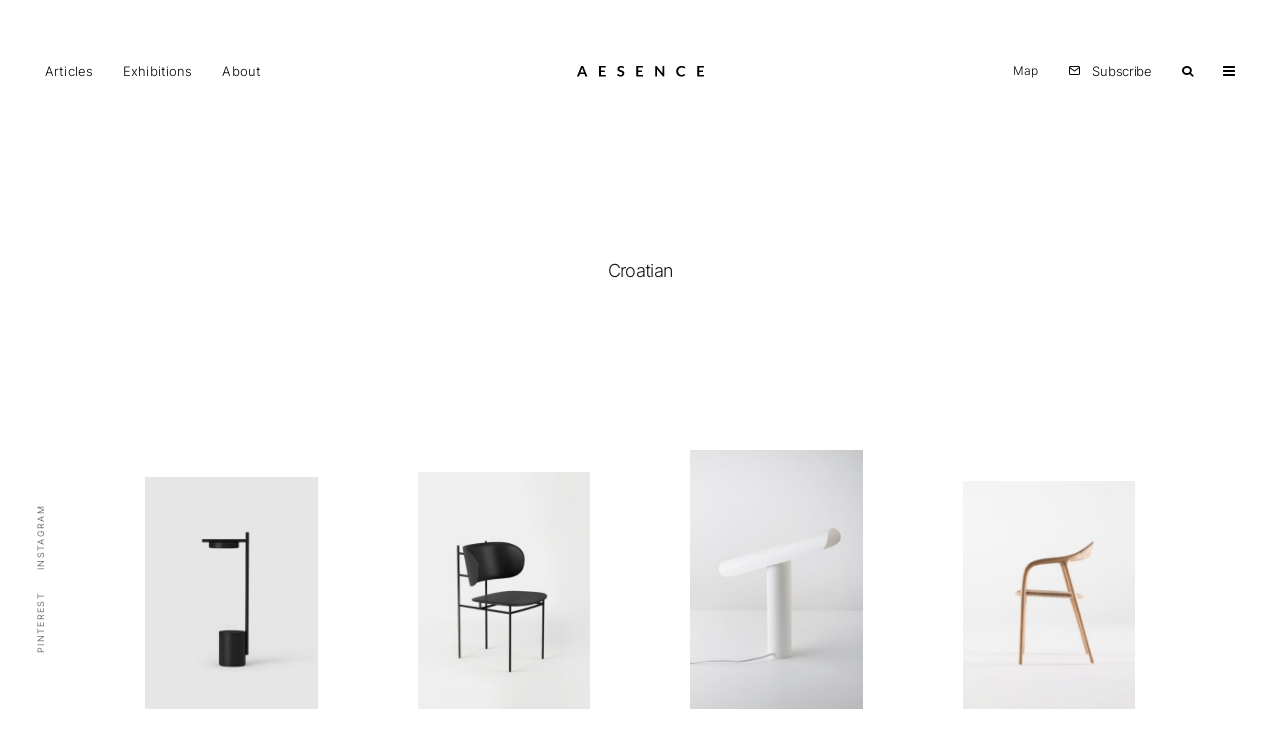

--- FILE ---
content_type: text/html; charset=UTF-8
request_url: https://www.aesence.com/tag/croatian/
body_size: 29538
content:
<!DOCTYPE html><html lang="en-US"><head><meta charset="UTF-8"><meta name="viewport" content="width=device-width, initial-scale=1, maximum-scale=5"><link rel="profile" href="https://gmpg.org/xfn/11"><meta name="theme-color" content="#000000"><meta name='robots' content='noindex, follow' /><title>Croatian Archives | Aesence®</title><meta property="og:locale" content="en_US" /><meta property="og:type" content="article" /><meta property="og:title" content="Croatian Archives | Aesence®" /><meta property="og:url" content="https://www.aesence.com/tag/croatian/" /><meta property="og:site_name" content="Aesence®" /><meta name="twitter:card" content="summary_large_image" /> <script type="application/ld+json" class="yoast-schema-graph">{"@context":"https://schema.org","@graph":[{"@type":"CollectionPage","@id":"https://www.aesence.com/tag/croatian/","url":"https://www.aesence.com/tag/croatian/","name":"Croatian Archives | Aesence®","isPartOf":{"@id":"https://www.aesence.com/#website"},"primaryImageOfPage":{"@id":"https://www.aesence.com/tag/croatian/#primaryimage"},"image":{"@id":"https://www.aesence.com/tag/croatian/#primaryimage"},"thumbnailUrl":"https://www.aesence.com/wp-content/uploads/2023/08/igram-grupa-aesence-001-scaled.jpg","breadcrumb":{"@id":"https://www.aesence.com/tag/croatian/#breadcrumb"},"inLanguage":"en-US"},{"@type":"ImageObject","inLanguage":"en-US","@id":"https://www.aesence.com/tag/croatian/#primaryimage","url":"https://www.aesence.com/wp-content/uploads/2023/08/igram-grupa-aesence-001-scaled.jpg","contentUrl":"https://www.aesence.com/wp-content/uploads/2023/08/igram-grupa-aesence-001-scaled.jpg","width":1905,"height":2560,"caption":"Igram Minimalist Lighting Collection by Grupa"},{"@type":"BreadcrumbList","@id":"https://www.aesence.com/tag/croatian/#breadcrumb","itemListElement":[{"@type":"ListItem","position":1,"name":"Home","item":"https://www.aesence.com/"},{"@type":"ListItem","position":2,"name":"Croatian"}]},{"@type":"WebSite","@id":"https://www.aesence.com/#website","url":"https://www.aesence.com/","name":"Aesence®","description":"Minimalist Art &amp; Design Resource","potentialAction":[{"@type":"SearchAction","target":{"@type":"EntryPoint","urlTemplate":"https://www.aesence.com/?s={search_term_string}"},"query-input":{"@type":"PropertyValueSpecification","valueRequired":true,"valueName":"search_term_string"}}],"inLanguage":"en-US"}]}</script> <link rel="alternate" type="application/rss+xml" title="Aesence® &raquo; Feed" href="https://www.aesence.com/feed/" /><link rel='stylesheet' id='wp-block-library-css' href='https://www.aesence.com/wp-includes/css/dist/block-library/style.min.css?ver=6.5.7' type='text/css' media='all' /><link rel='stylesheet' id='eedee-gutenslider-init-css' href='https://www.aesence.com/wp-content/cache/autoptimize/css/autoptimize_single_ed7ca054d24f6dd0ae88e706fe52e049.css?ver=1699941903' type='text/css' media='all' /><style id='ideabox-toc-style-inline-css' type='text/css'>html{scroll-behavior:auto !important}.ib-toc-container .ib-toc-icon-collapse,.ib-toc-container .ib-toc-icon-expand{display:none;height:20px;line-height:1}.ib-toc-container .ib-toc-icon-collapse svg,.ib-toc-container .ib-toc-icon-expand svg{fill:var(--fill)}.ib-toc-container.ib-toc-expanded .ib-toc-icon-collapse{display:inline}.ib-toc-container.ib-toc-collapsed .ib-toc-icon-expand{display:inline}.ib-toc-container .ib-toc-header{padding:10px 20px;display:flex;flex-direction:row;justify-content:space-between;align-items:center;cursor:pointer}.ib-toc-container .ib-toc-header .ib-toc-header-right{display:flex}.ib-toc-container .ib-toc-body{padding:20px}.ib-toc-container .ib-toc-separator{height:1px;background-color:#333}.ib-toc-container .ib-toc-anchors{margin:0;padding:0}.ib-toc-container .ib-toc-anchors ul,.ib-toc-container .ib-toc-anchors ol{padding-left:45px}.ib-toc-container .ib-toc-anchors li{margin-top:var(--listSpacing)}.ib-toc-container .ib-toc-anchors>li:first-of-type{margin-top:0}.ib-toc-container .ib-toc-anchors a{color:var(--linkColor)}.ib-toc-container ol{list-style:none !important;counter-reset:item}.ib-toc-container ol li{counter-increment:item}.ib-toc-container ol li:before{content:counters(item, ".") " ";display:inline-block;margin-right:.5em;text-align:right}.ib-toc-container ol.ib-toc-anchors>li:before{content:counters(item, ".") ". "}</style><style id='classic-theme-styles-inline-css' type='text/css'>/*! This file is auto-generated */
.wp-block-button__link{color:#fff;background-color:#32373c;border-radius:9999px;box-shadow:none;text-decoration:none;padding:calc(.667em + 2px) calc(1.333em + 2px);font-size:1.125em}.wp-block-file__button{background:#32373c;color:#fff;text-decoration:none}</style><style id='global-styles-inline-css' type='text/css'>body{--wp--preset--color--black: #000000;--wp--preset--color--cyan-bluish-gray: #abb8c3;--wp--preset--color--white: #ffffff;--wp--preset--color--pale-pink: #f78da7;--wp--preset--color--vivid-red: #cf2e2e;--wp--preset--color--luminous-vivid-orange: #ff6900;--wp--preset--color--luminous-vivid-amber: #fcb900;--wp--preset--color--light-green-cyan: #7bdcb5;--wp--preset--color--vivid-green-cyan: #00d084;--wp--preset--color--pale-cyan-blue: #8ed1fc;--wp--preset--color--vivid-cyan-blue: #0693e3;--wp--preset--color--vivid-purple: #9b51e0;--wp--preset--gradient--vivid-cyan-blue-to-vivid-purple: linear-gradient(135deg,rgba(6,147,227,1) 0%,rgb(155,81,224) 100%);--wp--preset--gradient--light-green-cyan-to-vivid-green-cyan: linear-gradient(135deg,rgb(122,220,180) 0%,rgb(0,208,130) 100%);--wp--preset--gradient--luminous-vivid-amber-to-luminous-vivid-orange: linear-gradient(135deg,rgba(252,185,0,1) 0%,rgba(255,105,0,1) 100%);--wp--preset--gradient--luminous-vivid-orange-to-vivid-red: linear-gradient(135deg,rgba(255,105,0,1) 0%,rgb(207,46,46) 100%);--wp--preset--gradient--very-light-gray-to-cyan-bluish-gray: linear-gradient(135deg,rgb(238,238,238) 0%,rgb(169,184,195) 100%);--wp--preset--gradient--cool-to-warm-spectrum: linear-gradient(135deg,rgb(74,234,220) 0%,rgb(151,120,209) 20%,rgb(207,42,186) 40%,rgb(238,44,130) 60%,rgb(251,105,98) 80%,rgb(254,248,76) 100%);--wp--preset--gradient--blush-light-purple: linear-gradient(135deg,rgb(255,206,236) 0%,rgb(152,150,240) 100%);--wp--preset--gradient--blush-bordeaux: linear-gradient(135deg,rgb(254,205,165) 0%,rgb(254,45,45) 50%,rgb(107,0,62) 100%);--wp--preset--gradient--luminous-dusk: linear-gradient(135deg,rgb(255,203,112) 0%,rgb(199,81,192) 50%,rgb(65,88,208) 100%);--wp--preset--gradient--pale-ocean: linear-gradient(135deg,rgb(255,245,203) 0%,rgb(182,227,212) 50%,rgb(51,167,181) 100%);--wp--preset--gradient--electric-grass: linear-gradient(135deg,rgb(202,248,128) 0%,rgb(113,206,126) 100%);--wp--preset--gradient--midnight: linear-gradient(135deg,rgb(2,3,129) 0%,rgb(40,116,252) 100%);--wp--preset--font-size--small: 13px;--wp--preset--font-size--medium: 20px;--wp--preset--font-size--large: 36px;--wp--preset--font-size--x-large: 42px;--wp--preset--spacing--20: 0.44rem;--wp--preset--spacing--30: 0.67rem;--wp--preset--spacing--40: 1rem;--wp--preset--spacing--50: 1.5rem;--wp--preset--spacing--60: 2.25rem;--wp--preset--spacing--70: 3.38rem;--wp--preset--spacing--80: 5.06rem;--wp--preset--shadow--natural: 6px 6px 9px rgba(0, 0, 0, 0.2);--wp--preset--shadow--deep: 12px 12px 50px rgba(0, 0, 0, 0.4);--wp--preset--shadow--sharp: 6px 6px 0px rgba(0, 0, 0, 0.2);--wp--preset--shadow--outlined: 6px 6px 0px -3px rgba(255, 255, 255, 1), 6px 6px rgba(0, 0, 0, 1);--wp--preset--shadow--crisp: 6px 6px 0px rgba(0, 0, 0, 1);}:where(.is-layout-flex){gap: 0.5em;}:where(.is-layout-grid){gap: 0.5em;}body .is-layout-flex{display: flex;}body .is-layout-flex{flex-wrap: wrap;align-items: center;}body .is-layout-flex > *{margin: 0;}body .is-layout-grid{display: grid;}body .is-layout-grid > *{margin: 0;}:where(.wp-block-columns.is-layout-flex){gap: 2em;}:where(.wp-block-columns.is-layout-grid){gap: 2em;}:where(.wp-block-post-template.is-layout-flex){gap: 1.25em;}:where(.wp-block-post-template.is-layout-grid){gap: 1.25em;}.has-black-color{color: var(--wp--preset--color--black) !important;}.has-cyan-bluish-gray-color{color: var(--wp--preset--color--cyan-bluish-gray) !important;}.has-white-color{color: var(--wp--preset--color--white) !important;}.has-pale-pink-color{color: var(--wp--preset--color--pale-pink) !important;}.has-vivid-red-color{color: var(--wp--preset--color--vivid-red) !important;}.has-luminous-vivid-orange-color{color: var(--wp--preset--color--luminous-vivid-orange) !important;}.has-luminous-vivid-amber-color{color: var(--wp--preset--color--luminous-vivid-amber) !important;}.has-light-green-cyan-color{color: var(--wp--preset--color--light-green-cyan) !important;}.has-vivid-green-cyan-color{color: var(--wp--preset--color--vivid-green-cyan) !important;}.has-pale-cyan-blue-color{color: var(--wp--preset--color--pale-cyan-blue) !important;}.has-vivid-cyan-blue-color{color: var(--wp--preset--color--vivid-cyan-blue) !important;}.has-vivid-purple-color{color: var(--wp--preset--color--vivid-purple) !important;}.has-black-background-color{background-color: var(--wp--preset--color--black) !important;}.has-cyan-bluish-gray-background-color{background-color: var(--wp--preset--color--cyan-bluish-gray) !important;}.has-white-background-color{background-color: var(--wp--preset--color--white) !important;}.has-pale-pink-background-color{background-color: var(--wp--preset--color--pale-pink) !important;}.has-vivid-red-background-color{background-color: var(--wp--preset--color--vivid-red) !important;}.has-luminous-vivid-orange-background-color{background-color: var(--wp--preset--color--luminous-vivid-orange) !important;}.has-luminous-vivid-amber-background-color{background-color: var(--wp--preset--color--luminous-vivid-amber) !important;}.has-light-green-cyan-background-color{background-color: var(--wp--preset--color--light-green-cyan) !important;}.has-vivid-green-cyan-background-color{background-color: var(--wp--preset--color--vivid-green-cyan) !important;}.has-pale-cyan-blue-background-color{background-color: var(--wp--preset--color--pale-cyan-blue) !important;}.has-vivid-cyan-blue-background-color{background-color: var(--wp--preset--color--vivid-cyan-blue) !important;}.has-vivid-purple-background-color{background-color: var(--wp--preset--color--vivid-purple) !important;}.has-black-border-color{border-color: var(--wp--preset--color--black) !important;}.has-cyan-bluish-gray-border-color{border-color: var(--wp--preset--color--cyan-bluish-gray) !important;}.has-white-border-color{border-color: var(--wp--preset--color--white) !important;}.has-pale-pink-border-color{border-color: var(--wp--preset--color--pale-pink) !important;}.has-vivid-red-border-color{border-color: var(--wp--preset--color--vivid-red) !important;}.has-luminous-vivid-orange-border-color{border-color: var(--wp--preset--color--luminous-vivid-orange) !important;}.has-luminous-vivid-amber-border-color{border-color: var(--wp--preset--color--luminous-vivid-amber) !important;}.has-light-green-cyan-border-color{border-color: var(--wp--preset--color--light-green-cyan) !important;}.has-vivid-green-cyan-border-color{border-color: var(--wp--preset--color--vivid-green-cyan) !important;}.has-pale-cyan-blue-border-color{border-color: var(--wp--preset--color--pale-cyan-blue) !important;}.has-vivid-cyan-blue-border-color{border-color: var(--wp--preset--color--vivid-cyan-blue) !important;}.has-vivid-purple-border-color{border-color: var(--wp--preset--color--vivid-purple) !important;}.has-vivid-cyan-blue-to-vivid-purple-gradient-background{background: var(--wp--preset--gradient--vivid-cyan-blue-to-vivid-purple) !important;}.has-light-green-cyan-to-vivid-green-cyan-gradient-background{background: var(--wp--preset--gradient--light-green-cyan-to-vivid-green-cyan) !important;}.has-luminous-vivid-amber-to-luminous-vivid-orange-gradient-background{background: var(--wp--preset--gradient--luminous-vivid-amber-to-luminous-vivid-orange) !important;}.has-luminous-vivid-orange-to-vivid-red-gradient-background{background: var(--wp--preset--gradient--luminous-vivid-orange-to-vivid-red) !important;}.has-very-light-gray-to-cyan-bluish-gray-gradient-background{background: var(--wp--preset--gradient--very-light-gray-to-cyan-bluish-gray) !important;}.has-cool-to-warm-spectrum-gradient-background{background: var(--wp--preset--gradient--cool-to-warm-spectrum) !important;}.has-blush-light-purple-gradient-background{background: var(--wp--preset--gradient--blush-light-purple) !important;}.has-blush-bordeaux-gradient-background{background: var(--wp--preset--gradient--blush-bordeaux) !important;}.has-luminous-dusk-gradient-background{background: var(--wp--preset--gradient--luminous-dusk) !important;}.has-pale-ocean-gradient-background{background: var(--wp--preset--gradient--pale-ocean) !important;}.has-electric-grass-gradient-background{background: var(--wp--preset--gradient--electric-grass) !important;}.has-midnight-gradient-background{background: var(--wp--preset--gradient--midnight) !important;}.has-small-font-size{font-size: var(--wp--preset--font-size--small) !important;}.has-medium-font-size{font-size: var(--wp--preset--font-size--medium) !important;}.has-large-font-size{font-size: var(--wp--preset--font-size--large) !important;}.has-x-large-font-size{font-size: var(--wp--preset--font-size--x-large) !important;}
.wp-block-navigation a:where(:not(.wp-element-button)){color: inherit;}
:where(.wp-block-post-template.is-layout-flex){gap: 1.25em;}:where(.wp-block-post-template.is-layout-grid){gap: 1.25em;}
:where(.wp-block-columns.is-layout-flex){gap: 2em;}:where(.wp-block-columns.is-layout-grid){gap: 2em;}
.wp-block-pullquote{font-size: 1.5em;line-height: 1.6;}</style><link rel='stylesheet' id='lets-social-count-css' href='https://www.aesence.com/wp-content/cache/autoptimize/css/autoptimize_single_cc3c67ed476ff958564f60f55726b0bf.css?ver=1.1' type='text/css' media='all' /><link rel='stylesheet' id='vsel-style-css' href='https://www.aesence.com/wp-content/plugins/very-simple-event-list/css/vsel-style.min.css?ver=6.5.7' type='text/css' media='all' /><link rel='stylesheet' id='zeen-style-css' href='https://www.aesence.com/wp-content/themes/aesence/assets/css/style.min.css?ver=4.2.4' type='text/css' media='all' /><style id='zeen-style-inline-css' type='text/css'>.content-bg, .block-skin-5:not(.skin-inner), .block-skin-5.skin-inner > .tipi-row-inner-style, .article-layout-skin-1.title-cut-bl .hero-wrap .meta:before, .article-layout-skin-1.title-cut-bc .hero-wrap .meta:before, .article-layout-skin-1.title-cut-bl .hero-wrap .share-it:before, .article-layout-skin-1.title-cut-bc .hero-wrap .share-it:before, .standard-archive .page-header, .skin-dark .flickity-viewport, .zeen__var__options label { background: ;}a.zeen-pin-it{position: absolute}.background.mask {background-color: transparent}.side-author__wrap .mask a {display:inline-block;height:70px}.timed-pup,.modal-wrap {position:fixed;visibility:hidden}.to-top__fixed .to-top a{background-color:#000000; color: #fff}.article-layout-skin-1 .splitter--fade:before { background: linear-gradient(0, rgba(255,255,255,1) 0%, rgba(255,255,255,0) 100%); }.block-wrap-native .splitter--fade:before, .block-wrap-native .splitter--fade:after { background: linear-gradient(0, rgba(255,255,255,1) 0%, rgba(0,0,0,0) 80%); }.splitter .shape--fill { fill:  }.wpcf7-form-control.wpcf7-text, .wpcf7-form-control.wpcf7-text[type="text"], .wpcf7-form-control.wpcf7-text[type="email"], .wpcf7-form-control.wpcf7-textarea, .hero, .mask, .preview-grid .mask, .preview-slider .mask, .user-page-box { background: #eeeeee; }#block-wrap-187 .tipi-row-inner-style{ ;}.site-inner { background-color: #fff; }.splitter svg g { fill: #fff; }.inline-post .block article .title { font-size: 20px;}input[type=submit], button, .tipi-button,.button,.wpcf7-submit,.button__back__home{ border-radius: 0; }.fontfam-1 { font-family: 'Inter',sans-serif!important;}input[type=submit], button, .tipi-button,.button,.wpcf7-submit,.button__back__home,input,input[type="number"],.body-f1, .quotes-f1 blockquote, .quotes-f1 q, .by-f1 .byline, .sub-f1 .subtitle, .wh-f1 .widget-title, .headings-f1 h1, .headings-f1 h2, .headings-f1 h3, .headings-f1 h4, .headings-f1 h5, .headings-f1 h6, .font-1, div.jvectormap-tip {font-family:'Inter',sans-serif;font-weight: 300;font-style: normal;}.fontfam-2 { font-family:'Inter',sans-serif!important; }.body-f2, .quotes-f2 blockquote, .quotes-f2 q, .by-f2 .byline, .sub-f2 .subtitle, .wh-f2 .widget-title, .headings-f2 h1, .headings-f2 h2, .headings-f2 h3, .headings-f2 h4, .headings-f2 h5, .headings-f2 h6, .font-2 {font-family:'Inter',sans-serif;font-weight: 400;font-style: normal;}.fontfam-3 { font-family:'Inter',sans-serif!important;}.body-f3, .quotes-f3 blockquote, .quotes-f3 q, .by-f3 .byline, .sub-f3 .subtitle, .wh-f3 .widget-title, .headings-f3 h1, .headings-f3 h2, .headings-f3 h3, .headings-f3 h4, .headings-f3 h5, .headings-f3 h6, .font-3 {font-family:'Inter',sans-serif;font-style: normal;font-weight: 400;}.tipi-row, .tipi-builder-on .contents-wrap > p { max-width: 1500px ; }.slider-columns--3 article { width: 450px }.slider-columns--2 article { width: 690px }.slider-columns--4 article { width: 330px }.single .site-content .tipi-row { max-width: 1150px ; }.single-product .site-content .tipi-row { max-width: 1500px ; }.date--secondary { color: #f8d92f; }.date--main { color: #f8d92f; }.global-accent-border { border-color: #000000; }.trending-accent-border { border-color: #f7d40e; }.trending-accent-bg { border-color: #f7d40e; }.custom-button__fill-2.tipi-button.block-loader { border-color: #18181e; color: #18181e; }.custom-button__fill-2.tipi-button.block-loader:hover { border-color: #111; }.tipi-button.block-loader { color: #000000!important; }.wpcf7-submit { background: #18181e; }.wpcf7-submit:hover { background: #111; }.global-accent-bg, .icon-base-2:hover .icon-bg, #progress { background-color: #000000; }.global-accent-text, .mm-submenu-2 .mm-51 .menu-wrap > .sub-menu > li > a { color: #000000; }body { color:#3a3a3a;}.excerpt { color:#737373;}.mode--alt--b .excerpt, .block-skin-2 .excerpt, .block-skin-2 .preview-classic .custom-button__fill-2 { color:#888!important;}.read-more-wrap { color:#767676;}.logo-fallback a { color:#000!important;}.site-mob-header .logo-fallback a { color:#000!important;}blockquote:not(.comment-excerpt) { color:#111;}.mode--alt--b blockquote:not(.comment-excerpt), .mode--alt--b .block-skin-0.block-wrap-quote .block-wrap-quote blockquote:not(.comment-excerpt), .mode--alt--b .block-skin-0.block-wrap-quote .block-wrap-quote blockquote:not(.comment-excerpt) span { color:#fff!important;}.byline, .byline a { color:#a5a5a5;}.mode--alt--b .block-wrap-classic .byline, .mode--alt--b .block-wrap-classic .byline a, .mode--alt--b .block-wrap-thumbnail .byline, .mode--alt--b .block-wrap-thumbnail .byline a, .block-skin-2 .byline a, .block-skin-2 .byline { color:#888;}.preview-classic .meta .title, .preview-thumbnail .meta .title,.preview-56 .meta .title{ color:#111;}h1, h2, h3, h4, h5, h6, .block-title { color:#111;}.sidebar-widget  .widget-title { color:#000000!important;}.link-color-wrap p > a, .link-color-wrap p > em a, .link-color-wrap p > strong a {
			text-decoration: underline; text-decoration-color: #e5e5e5; text-decoration-thickness: 1px; text-decoration-style:solid}.link-color-wrap a, .woocommerce-Tabs-panel--description a { color: #707070; }.mode--alt--b .link-color-wrap a, .mode--alt--b .woocommerce-Tabs-panel--description a { color: #888; }.copyright, .site-footer .bg-area-inner .copyright a { color: #8e8e8e; }.link-color-wrap a:hover { color: #777777; }.mode--alt--b .link-color-wrap a:hover { color: #555; }body{line-height:1.6}body{letter-spacing:-0.01em}.subtitle{letter-spacing:-0.01em}input[type=submit], button, .tipi-button,.button,.wpcf7-submit,.button__back__home{letter-spacing:0.09em}.widget-title{letter-spacing:-0.01em}html, body{font-size:15px}.byline{font-size:12px}input[type=submit], button, .tipi-button,.button,.wpcf7-submit,.button__back__home{font-size:11px}.excerpt{font-size:14px}.logo-fallback, .secondary-wrap .logo-fallback a{font-size:30px}.logo span{font-size:12px}.breadcrumbs{font-size:10px}.hero-meta.tipi-s-typo .title{font-size:60px}.hero-meta.tipi-s-typo .subtitle{font-size:13px}.hero-meta.tipi-m-typo .title{font-size:60px}.hero-meta.tipi-m-typo .subtitle{font-size:13px}.hero-meta.tipi-xl-typo .title{font-size:36px}.hero-meta.tipi-xl-typo .subtitle{font-size:17px}.block-html-content h1, .single-content .entry-content h1{font-size:40px}.block-html-content h2, .single-content .entry-content h2{font-size:21px}.block-html-content h3, .single-content .entry-content h3{font-size:18px}.block-html-content h4, .single-content .entry-content h4{font-size:18px}.block-html-content h5, .single-content .entry-content h5{font-size:18px}.footer-block-links{font-size:10px}blockquote, q{font-size:25px}.site-footer .copyright{font-size:12px}.footer-navigation{font-size:12px}.site-footer .menu-icons{font-size:12px}.main-navigation, .main-navigation .menu-icon--text{font-size:13px}.sub-menu a:not(.tipi-button){font-size:13px}.main-navigation .menu-icon, .main-navigation .trending-icon-solo{font-size:12px}.secondary-wrap-v .standard-drop>a,.secondary-wrap, .secondary-wrap a, .secondary-wrap .menu-icon--text{font-size:10px}.secondary-wrap .menu-icon, .secondary-wrap .menu-icon a, .secondary-wrap .trending-icon-solo{font-size:9px}.block-title, .page-title{font-size:25px}.block-subtitle{font-size:20px}.block-col-self .preview-2 .title{font-size:36px}.block-wrap-classic .tipi-m-typo .title-wrap .title{font-size:18px}.tipi-s-typo .title, .ppl-s-3 .tipi-s-typo .title, .zeen-col--wide .ppl-s-3 .tipi-s-typo .title, .preview-1 .title, .preview-21:not(.tipi-xs-typo) .title{font-size:24px}.tipi-xs-typo .title, .tipi-basket-wrap .basket-item .title{font-size:15px}.meta .read-more-wrap{font-size:11px}.widget-title{font-size:14px}.split-1:not(.preview-thumbnail) .mask{-webkit-flex: 0 0 calc( 34% - 15px);
					-ms-flex: 0 0 calc( 34% - 15px);
					flex: 0 0 calc( 34% - 15px);
					width: calc( 34% - 15px);}.preview-thumbnail .mask{-webkit-flex: 0 0 65px;
					-ms-flex: 0 0 65px;
					flex: 0 0 65px;
					width: 65px;}.footer-lower-area{padding-top:40px}.footer-lower-area{padding-bottom:40px}.footer-upper-area{padding-bottom:40px}.footer-upper-area{padding-top:40px}.footer-widget-wrap{padding-bottom:40px}.footer-widget-wrap{padding-top:40px}.tipi-button-cta-header{font-size:12px}.block-wrap-grid .tipi-xl-typo .title{font-size:25px}.block-wrap-grid .tipi-l-typo .title{font-size:25px}.block-wrap-grid .tipi-m-typo .title-wrap .title, .block-94 .block-piece-2 .tipi-xs-12 .title-wrap .title, .zeen-col--wide .block-wrap-grid:not(.block-wrap-81):not(.block-wrap-82) .tipi-m-typo .title-wrap .title, .zeen-col--wide .block-wrap-grid .tipi-l-typo .title, .zeen-col--wide .block-wrap-grid .tipi-xl-typo .title{font-size:25px}.block-wrap-grid .tipi-s-typo .title-wrap .title, .block-92 .block-piece-2 article .title-wrap .title, .block-94 .block-piece-2 .tipi-xs-6 .title-wrap .title{font-size:18px!important}.block-wrap-grid .tipi-s-typo .title-wrap .subtitle, .block-92 .block-piece-2 article .title-wrap .subtitle, .block-94 .block-piece-2 .tipi-xs-6 .title-wrap .subtitle{font-size:15px}.block-wrap-grid .tipi-m-typo .title-wrap .subtitle, .block-wrap-grid .tipi-l-typo .title-wrap .subtitle, .block-wrap-grid .tipi-xl-typo .title-wrap .subtitle, .block-94 .block-piece-2 .tipi-xs-12 .title-wrap .subtitle, .zeen-col--wide .block-wrap-grid:not(.block-wrap-81):not(.block-wrap-82) .tipi-m-typo .title-wrap .subtitle{font-size:20px}.preview-grid .read-more-wrap{font-size:11px}.tipi-button.block-loader, .wpcf7-submit, .mc4wp-form-fields button { font-weight: 700;}input[type=submit], button, .tipi-button,.button,.wpcf7-submit,.button__back__home{ text-transform: uppercase; }.entry-title{ text-transform: none; }.logo-fallback{ text-transform: none; }.block-wrap-slider .title-wrap .title{ text-transform: none; }.block-wrap-grid .title-wrap .title, .tile-design-4 .meta .title-wrap .title{ text-transform: none; }.block-wrap-classic .title-wrap .title{ text-transform: none; }.block-title{ text-transform: none; }.meta .excerpt .read-more{ text-transform: uppercase; }.preview-grid .read-more{ text-transform: uppercase; }.block-subtitle{ text-transform: none; }.byline{ text-transform: none; }.widget-title{ text-transform: none; }.main-navigation .menu-item, .main-navigation .menu-icon .menu-icon--text{ text-transform: none; }.secondary-navigation, .secondary-wrap .menu-icon .menu-icon--text{ text-transform: uppercase; }.footer-lower-area .menu-item, .footer-lower-area .menu-icon span{ text-transform: none; }.sub-menu a:not(.tipi-button){ text-transform: none; }.site-mob-header .menu-item, .site-mob-header .menu-icon span{ text-transform: uppercase; }.single-content .entry-content h1, .single-content .entry-content h2, .single-content .entry-content h3, .single-content .entry-content h4, .single-content .entry-content h5, .single-content .entry-content h6, .meta__full h1, .meta__full h2, .meta__full h3, .meta__full h4, .meta__full h5, .bbp__thread__title{ text-transform: none; }.mm-submenu-2 .mm-11 .menu-wrap > *, .mm-submenu-2 .mm-31 .menu-wrap > *, .mm-submenu-2 .mm-21 .menu-wrap > *, .mm-submenu-2 .mm-51 .menu-wrap > *  { border-top: 3px solid transparent; }.separation-border { margin-bottom: 20px; }.load-more-wrap-1 { padding-top: 20px; }.block-wrap-classic .inf-spacer + .block:not(.block-62) { margin-top: 20px; }.block-title-wrap-style .block-title:after, .block-title-wrap-style .block-title:before { border-top: 1px #eee solid;}@media only screen and (max-width: 480px) {.separation-border { margin-bottom: 30px;}}.sidebar-wrap .sidebar { padding-right: 30px; padding-left: 30px; padding-top:0px; padding-bottom:0px; }.sidebar-left .sidebar-wrap .sidebar { padding-right: 30px; padding-left: 30px; }@media only screen and (min-width: 481px) {}@media only screen and (max-width: 767px) {.mobile__design--side .mask {
		width: calc( 50% - 15px);
	}}@media only screen and (min-width: 768px) {body{line-height:1.66}.sub-menu a:not(.tipi-button){letter-spacing:0.1em}.excerpt{font-size:13px}.logo-fallback, .secondary-wrap .logo-fallback a{font-size:22px}.hero-meta.tipi-s-typo .title{font-size:42px}.hero-meta.tipi-s-typo .subtitle{font-size:18px}.hero-meta.tipi-m-typo .title{font-size:42px}.hero-meta.tipi-m-typo .subtitle{font-size:18px}.hero-meta.tipi-xl-typo .title{font-size:30px}.hero-meta.tipi-xl-typo .subtitle{font-size:18px}.block-html-content h1, .single-content .entry-content h1{font-size:30px}.block-html-content h2, .single-content .entry-content h2{font-size:20px}.block-html-content h3, .single-content .entry-content h3{font-size:24px}.block-html-content h4, .single-content .entry-content h4{font-size:24px}.footer-block-links{font-size:8px}.main-navigation, .main-navigation .menu-icon--text{font-size:12px}.sub-menu a:not(.tipi-button){font-size:12px}.secondary-wrap-v .standard-drop>a,.secondary-wrap, .secondary-wrap a, .secondary-wrap .menu-icon--text{font-size:11px}.secondary-wrap .menu-icon, .secondary-wrap .menu-icon a, .secondary-wrap .trending-icon-solo{font-size:13px}.block-title, .page-title{font-size:24px}.block-subtitle{font-size:18px}.block-col-self .preview-2 .title{font-size:22px}.block-wrap-classic .tipi-m-typo .title-wrap .title{font-size:16px}.tipi-s-typo .title, .ppl-s-3 .tipi-s-typo .title, .zeen-col--wide .ppl-s-3 .tipi-s-typo .title, .preview-1 .title, .preview-21:not(.tipi-xs-typo) .title{font-size:22px}.widget-title{font-size:12px}.split-1:not(.preview-thumbnail) .mask{-webkit-flex: 0 0 calc( 50% - 15px);
					-ms-flex: 0 0 calc( 50% - 15px);
					flex: 0 0 calc( 50% - 15px);
					width: calc( 50% - 15px);}.block-wrap-grid .tipi-xl-typo .title{font-size:30px}.block-wrap-grid .tipi-l-typo .title{font-size:30px}.block-wrap-grid .tipi-m-typo .title-wrap .title, .block-94 .block-piece-2 .tipi-xs-12 .title-wrap .title, .zeen-col--wide .block-wrap-grid:not(.block-wrap-81):not(.block-wrap-82) .tipi-m-typo .title-wrap .title, .zeen-col--wide .block-wrap-grid .tipi-l-typo .title, .zeen-col--wide .block-wrap-grid .tipi-xl-typo .title{font-size:22px}.block-wrap-grid .tipi-s-typo .title-wrap .subtitle, .block-92 .block-piece-2 article .title-wrap .subtitle, .block-94 .block-piece-2 .tipi-xs-6 .title-wrap .subtitle{font-size:18px}.layout-side-info .details{width:130px;float:left}.title-contrast .hero-wrap { height: calc( 100vh - 180px ); }.block-col-self .block-71 .tipi-s-typo .title { font-size: 18px; }.secondary-wrap-v { width: 80px; }.header-width-2 .header-side-padding, .tipi-builder-on .tipi-fs, .standard-archive, .header-width-2 .drop-it .block-wrap, .header-width-2 .trending-inline-drop .trending-inline-title { padding-left: 80px; padding-right:80px; }}@media only screen and (min-width: 1240px) {.hero-l .single-content {padding-top: 45px}.align-fs .contents-wrap .video-wrap, .align-fs-center .aligncenter.size-full, .align-fs-center .wp-caption.aligncenter .size-full, .align-fs-center .tiled-gallery, .align-fs .alignwide { width: 1090px; }.align-fs .contents-wrap .video-wrap { height: 613px; }.has-bg .align-fs .contents-wrap .video-wrap, .has-bg .align-fs .alignwide, .has-bg .align-fs-center .aligncenter.size-full, .has-bg .align-fs-center .wp-caption.aligncenter .size-full, .has-bg .align-fs-center .tiled-gallery { width: 1150px; }.has-bg .align-fs .contents-wrap .video-wrap { height: 646px; }body{line-height:1.7}body{letter-spacing:-0.01em}.main-navigation .horizontal-menu > li > a{letter-spacing:0.01em}.sub-menu a:not(.tipi-button){letter-spacing:-0.01em}.secondary-wrap li{letter-spacing:0.15em}.excerpt{font-size:14px}.logo-fallback, .secondary-wrap .logo-fallback a{font-size:30px}.hero-meta.tipi-s-typo .title{font-size:60px}.hero-meta.tipi-s-typo .subtitle{font-size:13px}.hero-meta.tipi-m-typo .title{font-size:60px}.hero-meta.tipi-m-typo .subtitle{font-size:13px}.hero-meta.tipi-xl-typo .title{font-size:36px}.hero-meta.tipi-xl-typo .subtitle{font-size:17px}.block-html-content h1, .single-content .entry-content h1{font-size:40px}.block-html-content h2, .single-content .entry-content h2{font-size:21px}.block-html-content h3, .single-content .entry-content h3{font-size:18px}.block-html-content h4, .single-content .entry-content h4{font-size:18px}.footer-block-links{font-size:10px}.main-navigation, .main-navigation .menu-icon--text{font-size:13px}.sub-menu a:not(.tipi-button){font-size:13px}.secondary-wrap-v .standard-drop>a,.secondary-wrap, .secondary-wrap a, .secondary-wrap .menu-icon--text{font-size:10px}.secondary-wrap .menu-icon, .secondary-wrap .menu-icon a, .secondary-wrap .trending-icon-solo{font-size:9px}.block-title, .page-title{font-size:25px}.block-subtitle{font-size:20px}.block-col-self .preview-2 .title{font-size:36px}.block-wrap-classic .tipi-m-typo .title-wrap .title{font-size:18px}.tipi-s-typo .title, .ppl-s-3 .tipi-s-typo .title, .zeen-col--wide .ppl-s-3 .tipi-s-typo .title, .preview-1 .title, .preview-21:not(.tipi-xs-typo) .title{font-size:24px}.widget-title{font-size:14px}.footer-lower-area{padding-top:15px}.footer-upper-area{padding-bottom:50px}.footer-upper-area{padding-top:50px}.footer-widget-wrap{padding-bottom:10px}.footer-widget-wrap{padding-top:90px}.block-wrap-grid .tipi-xl-typo .title{font-size:25px}.block-wrap-grid .tipi-l-typo .title{font-size:25px}.block-wrap-grid .tipi-m-typo .title-wrap .title, .block-94 .block-piece-2 .tipi-xs-12 .title-wrap .title, .zeen-col--wide .block-wrap-grid:not(.block-wrap-81):not(.block-wrap-82) .tipi-m-typo .title-wrap .title, .zeen-col--wide .block-wrap-grid .tipi-l-typo .title, .zeen-col--wide .block-wrap-grid .tipi-xl-typo .title{font-size:25px}.block-wrap-grid .tipi-s-typo .title-wrap .subtitle, .block-92 .block-piece-2 article .title-wrap .subtitle, .block-94 .block-piece-2 .tipi-xs-6 .title-wrap .subtitle{font-size:15px}}.main-menu-bar-color-1 .current-menu-item > a, .main-menu-bar-color-1 .menu-main-menu > .dropper.active:not(.current-menu-item) > a { background-color: #ffffff;}.site-header a { color: #636363; }.site-skin-3.content-subscribe, .site-skin-3.content-subscribe .subtitle, .site-skin-3.content-subscribe input, .site-skin-3.content-subscribe h2 { color: #6d6d6d; } .site-skin-3.content-subscribe input[type="email"] { border-color: #6d6d6d; }.content-area .zeen-widget { border: 0 #ddd solid ; border-width: 0 0 1px 0; }.content-area .zeen-widget { padding:30px 0px 30px; }.grid-image-1 .mask-overlay { background-color: #1a1d1e ; }.with-fi.preview-grid,.with-fi.preview-grid .byline,.with-fi.preview-grid .subtitle, .with-fi.preview-grid a { color: #fff; }.preview-grid .mask-overlay { opacity: 0.2 ; }@media (pointer: fine) {.preview-grid:hover .mask-overlay { opacity: 0.6 ; }}.slider-image-1 .mask-overlay { background-color: #1a1d1e ; }.with-fi.preview-slider-overlay,.with-fi.preview-slider-overlay .byline,.with-fi.preview-slider-overlay .subtitle, .with-fi.preview-slider-overlay a { color: #fff; }.preview-slider-overlay .mask-overlay { opacity: 0.2 ; }@media (pointer: fine) {.preview-slider-overlay:hover .mask-overlay { opacity: 0.6 ; }}.site-footer,.site-footer .byline,.site-footer a,.site-footer .widget_search form *,.site-footer h3,.site-footer .widget-title { color:#545454; }.site-footer .tipi-spin.tipi-row-inner-style:before { border-color:#545454; }.footer-widget-bg-area .block-skin-0 .tipi-arrow { color:#3f3f3f; border-color:#3f3f3f; }.footer-widget-bg-area .block-skin-0 .tipi-arrow i:after{ background:#3f3f3f; }.footer-widget-bg-area,.footer-widget-bg-area .byline,.footer-widget-bg-area a,.footer-widget-bg-area .widget_search form *,.footer-widget-bg-area h3,.footer-widget-bg-area .widget-title { color:#3f3f3f; }.footer-widget-bg-area .tipi-spin.tipi-row-inner-style:before { border-color:#3f3f3f; }.content-subscribe .bg-area, .content-subscribe .bg-area .woo-product-rating span, .content-subscribe .bg-area .stack-design-3 .meta { background-color: #ffffff; }.content-subscribe .bg-area .background { opacity: 1; }.content-subscribe .bg-area,.content-subscribe .bg-area .byline,.content-subscribe .bg-area a,.content-subscribe .bg-area .widget_search form *,.content-subscribe .bg-area h3,.content-subscribe .bg-area .widget-title { color:#6d6d6d; }.content-subscribe .bg-area .tipi-spin.tipi-row-inner-style:before { border-color:#6d6d6d; }.slide-in-menu .bg-area, .slide-in-menu .bg-area .woo-product-rating span, .slide-in-menu .bg-area .stack-design-3 .meta { background-color: #1c1c1c; }.slide-in-menu .bg-area .background { background-image: none; opacity: 1; }.slide-in-menu,.slide-in-menu .bg-area a,.slide-in-menu .bg-area .widget-title, .slide-in-menu .cb-widget-design-1 .cb-score { color:#dadada; }.slide-in-menu form { border-color:#dadada; }.slide-in-menu .bg-area .mc4wp-form-fields input[type="email"], #subscribe-submit input[type="email"], .subscribe-wrap input[type="email"],.slide-in-menu .bg-area .mc4wp-form-fields input[type="text"], #subscribe-submit input[type="text"], .subscribe-wrap input[type="text"] { border-bottom-color:#dadada; }.main-navigation, .main-navigation .menu-icon--text { color: #636363; }.main-navigation .horizontal-menu>li>a { padding-left: 15px; padding-right: 15px; }.main-navigation-border { border-bottom:3px #0a0a0a solid ; }.main-navigation-border .drop-search { border-top:3px #0a0a0a solid ; }#progress {bottom: 0;height: 3px; }.sticky-menu-2:not(.active) #progress  { bottom: -3px;  }.main-navigation-border { border-top: 1px #eee solid ; }.site-mob-header .menu-icon { font-size: 13px; }.secondary-wrap-v .standard-drop>a,.secondary-wrap, .secondary-wrap a, .secondary-wrap .menu-icon--text { color: #6f6f6f; }.secondary-wrap .menu-secondary > li > a, .secondary-icons li > a { padding-left: 7px; padding-right: 7px; }.mc4wp-form-fields input[type=submit], .mc4wp-form-fields button, #subscribe-submit input[type=submit], .subscribe-wrap input[type=submit] {color: #fff;background-color: #121212;}.site-mob-header:not(.site-mob-header-11) .header-padding .logo-main-wrap, .site-mob-header:not(.site-mob-header-11) .header-padding .icons-wrap a, .site-mob-header-11 .header-padding {
		padding-top: 20px;
		padding-bottom: 20px;
	}.site-header .header-padding {
		padding-top:65px;
		padding-bottom:65px;
	}@media only screen and (min-width: 768px){.tipi-m-0 {display: none}}</style><link rel='stylesheet' id='zeen-child-style-css' href='https://www.aesence.com/wp-content/themes/aesence-child/style.css?ver=4.2.4' type='text/css' media='all' /><link rel='stylesheet' id='zeen-fonts-css' href='https://www.aesence.com/wp-content/cache/autoptimize/css/autoptimize_single_4e9e877a63e1c208ac877ebee9dbe40c.css?ver=1667112371' type='text/css' media='all' /><link rel='stylesheet' id='photoswipe-css' href='https://www.aesence.com/wp-content/themes/aesence/assets/css/photoswipe.min.css?ver=4.1.3' type='text/css' media='all' /> <script type="text/javascript" src="https://www.aesence.com/wp-includes/js/jquery/jquery.min.js?ver=3.7.1" id="jquery-core-js"></script> <script defer type="text/javascript" src="https://www.aesence.com/wp-includes/js/jquery/jquery-migrate.min.js?ver=3.4.1" id="jquery-migrate-js"></script> <script defer type="text/javascript" src="https://www.aesence.com/wp-content/cache/autoptimize/js/autoptimize_single_043674986b4d86b4678a90e68b2c2bd8.js?ver=1.0.1" id="disablerightclickimages-js"></script> <script defer type="text/javascript" src="https://www.aesence.com/wp-content/cache/autoptimize/js/autoptimize_single_cedd25cc922153a68e3461a0e5bc2d52.js?ver=1.0.2" id="ideabox-toc-script-js"></script> <link rel="https://api.w.org/" href="https://www.aesence.com/wp-json/" /><link rel="alternate" type="application/json" href="https://www.aesence.com/wp-json/wp/v2/tags/187" /><link rel="EditURI" type="application/rsd+xml" title="RSD" href="https://www.aesence.com/xmlrpc.php?rsd" /><meta name="generator" content="WordPress 6.5.7" /><link rel="preload" type="font/woff2" as="font" href="https://www.aesence.com/wp-content/themes/aesence/assets/css/tipi/tipi.woff2?9oa0lg" crossorigin="anonymous"><link rel="icon" href="https://www.aesence.com/wp-content/uploads/2021/02/cropped-fav-aesence-32x32.png" sizes="32x32" /><link rel="icon" href="https://www.aesence.com/wp-content/uploads/2021/02/cropped-fav-aesence-192x192.png" sizes="192x192" /><link rel="apple-touch-icon" href="https://www.aesence.com/wp-content/uploads/2021/02/cropped-fav-aesence-180x180.png" /><meta name="msapplication-TileImage" content="https://www.aesence.com/wp-content/uploads/2021/02/cropped-fav-aesence-270x270.png" /><style type="text/css" id="wp-custom-css">::selection {
    background: #2d2d2d;
    color: rgb(255, 255, 255);
}

.slide-in-menu {
    width: 500px;
}

.newsletter-btn {
	cursor: pointer;
}

.newsletter-wrapper {
display: flex;
justify-content: center;
}

.hero-18 .caption {
    display: none !important;
}


.wp-block-gallery.has-nested-images figure.wp-block-image figcaption {
    display: none;
}

.wp-block-gallery.wp-block-gallery-1 {
    --wp--style--unstable-gallery-gap: var(--wp--style--gallery-gap-default, var(--gallery-block--gutter-size, var(--wp--style--block-gap, 2em))) !Important;
    gap: var(--wp--style--gallery-gap-default, var(--gallery-block--gutter-size, var(--wp--style--block-gap, 2em))) !important;
}

.collapsible__content p {
	font-size: 14px !important;
}

.bookstore .tipi-vertical-c {
    align-items: baseline;
}

.bookstorecat p {
	word-spacing: 10px !important;
}

.bookstorecat a {
text-decoration: none !important;
}

.bookstore .mask img {
    padding: 20%;
    background-color: #ededed;
}

.blackbutton .block-html-content p {
    margin-bottom: 0px;
}

.hero-wrap .caption {
    background: rgb(255 255 255 / 0%) !important;
    color: #ffffff !important;
	padding: 10px 10px;
	font-size: 12px;
}

.bookstore .caption {
	margin-top: 15px !important;
	font-size: 14px !important;
	color: #2d2d2d !important;
	line-height: 1.3 !important;
}

.block-wrap-201 .collapsible__wrap {
    border-bottom: 1px solid #e0e0e0;
}

.post-password-required .sticky--wrap {
    display: flex;
    margin-top: 60px;
}

.spon-block .title {
    background: #ffffff;
    padding: 3px 0px;
	    margin-right: 5px;
	  margin-top: -55px;
}

.spon-name {
	letter-spacing: 2px;
    font-size: 8px;
    text-transform: uppercase;
    margin-top: -55px;
}

.spon-block a {
text-decoration: none !important;
 color: inherit !important;
}

.spon-block a:after {
display: none;
}

.spon-block {
    margin-bottom: 0px;
}


.submitform h2 {
	border-bottom: solid 1px #dddddd;
    padding-bottom: 10px;
	margin-top: 70px
}

.submitform input {
  margin-top: 10px;
  margin-bottom: 10px;
	font-size: 13px;
}

.submitform input[name="start_date" i] {
  margin-right: 26px;
}

.submitform input[type="date" i] {
	border: solid 1px #eeeeee;
  padding: 0 10px;
  height: 45px;
  margin-bottom: 20px;
	width: calc(50% - 13px);
}

.submitform textarea {
	font-family: inherit;
  font-weight: 300;
	height: 180px;
}

.submitform button {
	border: solid 1px;
  padding: 10px 40px 10px 40px;
  color: black;
  margin-top: 45px;
}

.submitform .checkbox-container {
	font-size: 14px;
  margin-bottom: 5px;
  line-height: 1.3;
	display: flex;
  align-items: baseline;
}

.submitform .checkbox-container a {
	margin-left: 3px;
}

.submitform .checkbox-container.first {
  margin-top: 35px;
}

.submitform .checkbox-container input {
	margin-right: 8px;
	top: 1.5px;
	position: relative;
}

#aesence-success-msg {
	margin-top: 40px;
  color: green;
}


.submitbutton .tipi-button {
	width: 100%;
	padding: 0 0px !important;
}

.menu-icon-search .menu-icon--text {
display: none;	
}

.hero-18 .hero-meta.tipi-m-typo .title {
    font-size: 42px !important;
	  text-align: left;
}


.architecture.wp-block-table td {
	border: 1px solid #ffffff !important;
	padding: .7em 0 !important;
}

.inarticlebutton a {
    border: solid 1px;
    padding: 15px 50px 15px 50px;

}

.type-event .byline {
    font-size: 14px !important;
    }



#block-wrap-27538 {
    max-width: 900px;
}

.wp-block-pullquote blockquote:before {
    position: static !important;
    left: 0% !important;
}

.exhibitiontitle {
    border-left: solid 1px #dddddd;
    padding-left: 30px;
	margin-top: 65px !important;
}

.exhibitiontitle h2 {
margin: 20px 0 10px 0 !important;
}

.columnnumber {
    border-right: solid 1px #c9c9c9;
}

.columnnumber p {
    margin-bottom: 20px;
    margin-top: 20px;
}

.columntitle h2 {
    margin: 10px 0 10px 0 !important;
}

.columntitle {
	margin-top: 70px;
	margin-bottom: 50px;
}


.hero-wrap.cover-1 .hero {
    height: 35.25vw;
    max-height: 56.25vw;
    min-height: 450px;
}

.hero-wrap.is-portrait .hero img {
    width: 450px;
}

.hero {
    background: #ffffff;
}


.slide-in-menu .widget-title {
	font-size: 10px;
	text-transform: uppercase;
  letter-spacing: 0.3px;
	margin-bottom: 40px;
}

.slide-in-menu .zeen-widget {
	margin-bottom: 30px !important;
}

.slide-in-menu .content {
    padding: 80px 0 0 0;
}

.slide-in-menu .textwidget {
	margin-top: 11vh !important;
}

.slide-in-el .close {
    color: #dadada !important;
}


.zeen-widget .menu li {
    font-size: 24px !important;
}

.quiz iframe {
	border: 0;
	height: 650px;
}

.instafeature.tipi-row {
	display: none;
}

.title-beneath-c .meta-wrap {
    padding-top: 130px;
}

.team-member-details {
    display: none;
}

.artquizh2 h2 {
	font-size: 18px;
	margin-bottom: 5px;
}



.statement.tipi-row {
    max-width: 1200px !important;
}

.allshows .block-title-1 {
    margin-left: 35px;
}

.wp-block-footnotes li a:last-child {
	display: none;
}


.link-color-wrap a {
    text-decoration: underline;
    text-decoration-color: #e5e5e5;
}

.wp-block-pullquote, .wp-block-quote.is-large {
    padding-left: 0px;
}

.wp-block-pullquote cite {
    color: #a8a8a8;
}

.wp-block-pullquote {
    padding: 2.5em 0;
}


.allshows .block {
    align-items: flex-start;
}

.shortcodetags p > a {
	    border: solid 1px #909090;
    border-radius: 25px;
    padding: 5px 25px 5px 25px;
    text-decoration: none !important;
    color: black;
	font-size: 13px;
    line-height: 3;
}

.shortcodetags p {
    word-spacing: 20px;
}


.shorttags {  
	text-align: center;
	max-width: 700px;
  margin-left: auto;
  margin-right: auto;
}

.event__date {
    padding-right: 20px;
}

.statement h1 {
	font-size: 19px !important;
	line-height: 1.4 !important;
	letter-spacing: -0.01em !important;
	text-align: center !important;
}

.wp-block-table td, .wp-block-table th {
    border: 1px solid #b8b8b8;
}



.event__url .tipi-button {
    color: #575757 !important;
    text-transform: none;
    letter-spacing: -0.15px;
    text-decoration: underline !important;
	font-size: 13px;
}

.event__wrap {
    font-size: 14px;
	padding: 10px 0;
}


.slide-in-box {
    width: 450px;
    min-height: 320px;
    bottom: 30px;
    background-color: white;
    box-shadow: rgba(0, 0, 0, 0.1) 5px 5px 15px;
}

.slide-in-box .content>.subtitle {
    font-size: 13px;
}

.slide-in-box .content>.title {
    font-size: 24px;
}

.artist-index p {
	line-height: 0.7;
}

.homeslide .slider-arrow {
    margin-right: -1% !important;
	margin-top: -15% !important;
}


.latest .block {
    align-items: flex-start;
}


.startflip .split-1 .preview-mini-wrap {
    padding: 0px 20px 20px 20px;
}

.startflip .split-design-1 .preview-mini-wrap {
    align-items: flex-end;
}

.startflip .meta {
	padding-right: 80px !important;
}

.startflip .mask {
    -webkit-flex: 0 0 calc( 50% - 40px) !important;
    -ms-flex: 0 0 calc( 50% - 40px) !important;
    flex: 0 0 calc( 50% - 40px) !important;
    width: calc( 50% - 40px) !important;
}

.comment-form-url {
	display: none;
}

.comment-form-email {
    width: 100% !important;
}

.comment-metadata {
	display: none;
}

.startflip .title {
    font-size: 32px !important;
	margin-bottom: 31% !important;
}

.homeslide .slider article {
    margin-right: 60px !important;
}

.slider-columns--3 article {
    width: 375px !important;
}

.comment-list .comment-content {
    padding-top: 5px;
}

.showheading {
	font-size: 16px !important;
	    margin-top: 60px !important;
	letter-spacing: 0px;
}

.sub-menu a:not(.tipi-button) {
    font-weight: 400 !important;
}


#block-wrap-44683 .contents {
    height: 220px;
}

.news .preview-25 .preview-mini-wrap .title {
    white-space: normal;
}

.news .tipi-xs-typo .title {
    font-size: 13px;
}

.news .split-1 .preview-mini-wrap {
    padding: 0px;
}

.all .separation-border {
    margin-bottom: 120px;
}

.byline .author-avatar img {
    width: 18px;
}

.pswp__button--share {
    display: none !important;
}

.pswp__button--fs {
    display: none !important;
}

.pswp__button--zoom {
    display: none !important;
}

.block-css-44683 .cta-title * {
    display: none !important;
}

.linkinbio .tipi-button {
    width: 100%;
	text-transform: none;
    letter-spacing: 0 !important;
}

.linkinbio.ppl-m-4 article {
    padding: 0px !important;
}


.linkinbio .block {
    align-items: flex-start;
}	

.linkinbio .mask {
    border-radius: 50%;
}



.page-id-24254 .site-mob-header {
	display: none;
}

.page-id-24254 .site-header {
	display: none;
}

.widget-title {
    margin-bottom: 20px;
}


.pswp__ui--idle .pswp__top-bar {
    opacity: 1;
}

.pswp__button>* {
    filter: invert(1) !important;
}

.pswp__img--placeholder--blank {
    background: transparent;
}


.news .block {
    align-items: center;
}


.ib-toc-container .ib-toc-header {
    padding: 10px 0px;
}

.wp-block-image.onviewimg  {
    margin-top: -5px !important;
}

.news .separation-border {
    margin-bottom: 90px;
}

.inline-post .block article .mask {
    max-width: 75px;
}

.inline-post .byline {
    display: none;
}

.inline-post .block article .title {
   padding-top: 0px !important;
}

.preview-mini-wrap .meta {
    text-align: left !important;
}


.split-1 .preview-mini-wrap {
	padding: 20px;
}

.inline-post .block article {
    border-top: solid 1px #ededed;
	border-bottom: solid 1px #ededed;
}

.content-subscribe-style .title {
    margin-bottom: 15px;
    font-size: 18px !important;
	color: black !important;
}


.title .split-1:not(.preview-thumbnail) .mask {
    height: 100vh;
}

.comments__type-1 {
	margin-top: 85px;
    max-width: 700px !important;
    margin-left: auto !important;
    margin-right: auto !important;
}


.ff-62e0ef3fbf22a55feeba5d19__content.fd-form-content:after {
    content: "*By submitting this form, you consent to receive our Newsletter and agree to our Privacy Policy.";
    position: absolute;
    bottom: -25px;
    font-size: 11px;
		text-align: left !important;
}


.sidebar 	.ff-62e0ef3fbf22a55feeba5d19__content.fd-form-content:after {
    content: "*By submitting this form, you consent to receive our Newsletter and agree to our Privacy Policy.";
   bottom: -20px;
	left: 8px;
  color: #646464;
  font-size: 10px;
	display: none;
}

.sidebar [data-ff-el="root"].ff-62e0ef3fbf22a55feeba5d19 .ff-62e0ef3fbf22a55feeba5d19__content {
    justify-content: left;
}

[data-ff-el="root"].ff-62e0ef3fbf22a55feeba5d19 .ff-62e0ef3fbf22a55feeba5d19__label {
    padding: 12px 15px !important;
}

[data-ff-el="root"].ff-62e0ef3fbf22a55feeba5d19 .ff-62e0ef3fbf22a55feeba5d19__control {
    padding: 12px 15px !important;
}




.single .meta {
    text-align: center;
}

.footer-widget {
    position: relative;
    z-index: 1;
    margin-bottom: 10px;
    padding-bottom: 10px;
}

.zeen_social_icons .tipi-i-sz-1 {
    margin: 0 10px 20px !important;
}

.zeen_social_icons ul>li:first-child .tipi-i-sz-1 {
    margin-left: 20px !important;
}

.side .separation-border {
    margin-bottom: 95px;
}


.pswp__bg {
    opacity: 1 !important;
		background: #fff;
}

.titlestory .title {
font-size: 24px !important;
    padding-top: 20px;
    padding-bottom: 20px;
}

.titlestory .meta {
	text-align: center !important;
}

.titlestory .mask {
    padding-left: 15%;
    padding-right: 15%;
}

.dreier .meta {
	text-align: center;
}

.title.tipi-row {
    padding-left: 0px !important;
    padding-right: 0px !important;
}

.block-title-wrap .block-subtitle {
    text-align: right;
    margin-top: -45px;
			position: inherit;
}


.zweier .block-title-wrap .block-subtitle {
    text-align: right;
    margin-top: -45px;
			position: inherit;
}

.zweier .block-title-1 {
    margin-bottom: 65px !important;
}


.titlestory .meta {
    text-align: center;
}



.slide.tipi-row {
    padding-right: 0px !important;
}



.split-1.preview-3 .meta {
    text-align: left;
}

.block-wrap-3 .meta {
    max-width: 30%;
}


.explanation .aligncenter figcaption {
	margin-top: 1.1em !important;
    text-align: left !important;
}

[data-ff-el="root"].ff-62e0ef3fbf22a55feeba5d19 .fd-btn {
	width: 170px !important;
}
    


cite {
    font-style: normal;
	color: #9b9b9b;
}

.wp-block-quote p {
    margin-bottom: 0.3em;
}

.pswp__caption__center {
    font-size: 12px;
    color: #8b8b8b;
}

.pswp__caption__center {
    text-align: center;
    max-width: 70%;
}

.mask {
    line-height: 0;
	background: transparent;
}



.block-wrap-35 .caption {
    position: initial;
    padding: 0px 0px;
	bottom: 5px;
    background: rgb(255 255 255 / 0%);
    line-height: 1.2;
    color: #6b6b6b;
    opacity: 1;
    text-align: left !important;
	  font-size: 13px;
	display: block;
    margin-top: 5px;
}

	.wp-block-eedee-block-gutenslider {
    margin-top: -20px;
}

.comment-list .comment-author img {
    display: none;
}

hr {
    background: #d8d8d8;
    margin-top: 65px;
}

.wp-block-separator.shorthr {
    background: #d8d8d8;
    margin-top: 65px;
	max-width: 100px !important;
    margin-left: auto !important;
    margin-right: auto !important;
}

.comment p {
    font-size: 15px;
}

.subscribe p {
	line-height: 24px !important;
}


.site-footer {
    z-index: 0;
}


.footer-block-title {
    font-size: 21px;
}

.comment-form input:not(.submit),.comment-form textarea {
    background: #f9f9f9;
}

.comment-form input:not(.submit):focus, .comment-form textarea:focus {
    background-color: #f9f9f9;
}

.comment-form .form-submit {
    padding-top: 10px;
}

.comment-form .tipi-button {
    padding: 0 50px;
}

.comment-respond:first-child {
    margin-top: 85px;
}



.block-wrap-grid .tipi-s-typo .title-wrap .title {
    font-size: 16px!important;
}

blockquote:before, q:before.is-style-plain  {
	display: none;
}

h2.interviewfrage {
    line-height: 1.5 !important;
    margin-top: 5em !important;
}

p.directory {
margin-bottom: 0em;
}

.block-wrap-60 .cta-title * {
    font-size: 16px;
}



.directory.wp-block-image {
    margin-top: -1em !important;
	margin-bottom: 0em;
} 



.entry-footer {
    padding-top: 60px;
}

.excerpt {
    line-height: 20px;
}


.fd-form-success{
    color: #6d9f4d;
    font-weight: 400;
    font-size: 14px;
}

[data-ff-el="root"].ff-62e0ef3fbf22a55feeba5d19 .ff-62e0ef3fbf22a55feeba5d19__field {
    margin: 5px 5px 0 !important;
	max-width: 320px !important;
}

[data-ff-el="root"].ff-62e0ef3fbf22a55feeba5d19 .ff-62e0ef3fbf22a55feeba5d19__form {
    padding: 0px !important;
}





[data-ff-el="root"].ff-62e0ef3fbf22a55feeba5d19 .ff-62e0ef3fbf22a55feeba5d19__footer {
    margin-top: 5px !important;
	margin-left: -5px !important;
    margin-right: 0px !important;
}

[data-ff-el="root"].ff-62e0ef3fbf22a55feeba5d19 .ff-62e0ef3fbf22a55feeba5d19__label {
    color: #828282 !important;
}

.footer-block-links .title {
    display: none;
}

.footer-block-links .block-elements {
    margin-bottom: 25px;
    margin-top: -25px;
}

.footer-block-links {
    display: contents;
    text-align: center;
}

.wp-block-image figcaption a {
    border-bottom: solid 1px #c6c6c6;
}

.wp-block-image figcaption {
    line-height: 1.4;
}

.hero-meta.tipi-m-typo .title {
	text-transform: capitalize;
}

.statement p {
	line-height: 1.4;
}

.entry-content a[target="_blank"]:after {
    content: '\2191';
}

.imglink a[target="_blank"]:after {
    content: none;
}

	.alignleft {
    max-width: 100% !important;
}

blockquote, q {
    font-weight: 300 !important;
}

.block-title-wrap-style .block-title:before {
display: none;
}


.meta .title a {
    text-transform: capitalize;
}

.next-prev__design-2 .title {
    line-height: 1;
    font-size: 12px;
}

.meta .excerpt {
    padding-top: 10px;
}

.tipi-l-typo .meta .excerpt {
    padding-top: 10px;
}

.modal-wrap.active-3 .tipi-overlay {
    background-color: #fff !important;
    opacity: 1 !important;
}

.main-navigation .menu-icon--text {
    color: #000000;
	letter-spacing: -0.3px;
}
.mm-skin-3 .mm-1 .sub-menu {
    box-shadow: none;
    padding: 0em 0;
    margin-top: 10px;
}




.standard-archive .content-bg {
    padding-top: 85px;
}

.search-results .page-header .search-query {
    font-size: 18px;
    text-transform: capitalize;
}

.tipi-m-typo .byline-3, .tipi-l-typo .byline-3, .tipi-xl-typo .byline-3 {
    padding-top: 20px;
}

.main {
    padding-bottom: 60px;
}

.block-title-wrap-style .block-title {
	display: block;
    position: relative;
    align-items: center;
	padding-bottom: 25px;
}

.tipi-button.block-loader, .wpcf7-submit {
    background: transparent;
}

.inline-post {
    margin: 30px 0;
    border: 0px solid #eee;
    padding: 0px;
}

.inline-post .see-also {
    display: none;
}

.inline-post .block article .title {
    font-size: 16px;
}

.content-search .search-hints {
    font-size: 14px;
	padding-top: 15px;
}

.content-search .search-hints .search-hint {
    display: none;
}


.content-search .suggestions-wrap a {
    margin-right: 15px;
}

.content-found-wrap .tipi-button {
    margin-top: 120px;
}

.content-search .search-field {
    color: #747474;
    border-bottom: 1px solid #ededed;
	font-size: 30px;
    letter-spacing: -0.5px;
}

.content-search {
    color: #747474;
}


.content-found-wrap .tipi-button {
    background: transparent;
    color: #000 !important;
    border-bottom: solid 2px #000000 !important;
}

.single-content .entry-content 
	h2 { 
		margin: 50px 0 20px 0;
    letter-spacing: -0.2px;
}

.footer-block-links .block-elements>*:hover {
    background: transparent;
    border-bottom: solid 1px #ededed;
}


.block-title-wrap-style .block-title:after {
display: none;
}

.page-header.block-wrap {
    text-align: center;
	margin-top: 90px;
	margin-bottom: 50px;
}

.block-subtitle {
    font-size: 14px;
	font-weight: 300 !important;
}

strong {
    font-weight: 500;
}

.mm-skin-3 .dropper .menu a {
    text-align: left;
}

.standard-drop .sub-menu a {
    padding: 5px 15px;
    color: inherit;
}

.zweier.block-wrap-classic:not(.block-masonry-wrap) .fs-contents .block {
    padding: 0 30px;
    align-items: center !important;
}

.zweier .block {
    align-items: center !important;
}


.footer-block-links .block-elements>* {
    border: 0px solid #eee;
}


.secondary-wrap .menu-icon--text {
    font-size: 9px;
}


.site-header a {
	color: #000;
}

.vp-controls-wrapper {
	display: none !important;
}



.fweight p {
	font-weight: 400;
}

.wp-block-separator {
    border-top: 0px solid;
    border-bottom: 0px solid;
}

.sounds .preview-62 .title {
    font-size: 0.75rem !important;
	 transform: rotate(
-90deg);
    margin-left: -220px;
    margin-top: 200px;
}

.sounds .preview-62 .preview-mini-wrap .mask {
    background: #1616166e;
}

.three .tipi-m-4 {
    width: 29%;
    margin-right: 25px;
}

.three.ppl-m-3 article {
    -ms-flex: 0 0 calc(100% / 3 - 20px) !important;
    flex: 0 0 calc(100% / 3 - 20px) !important;
    width: calc(33% - 20px) !important;
}

.three .tipi-s-typo .title, .ppl-s-3 .tipi-s-typo .title {
    font-size: 18px;
	line-height: 1.4;
}




.block-title {
    font-size: 18px;
}

.share-it-text .title, .share-it-11 .title {
    color: #959595;
}

u {
    border-bottom: solid 2px #d9d9d9;
	text-decoration: none;
}

.to-top {
    transform: rotate( 
-90deg);
    margin-right: -50px;
	margin-bottom: 50px;
}

.mtitle p {
	line-height: 1.1;
}

.to-top a i {
    display: none;
}

.quote {
	color: #b86a4d;
    text-transform: uppercase;
    font-weight: 500;
	font-size: 14px;
	    margin-top: 6%;
    margin-bottom: 6% !important;
	letter-spacing: 0.2px;
}

.nomargin {
    margin-top: 0 !important;
    margin-bottom: 0 !important;
}

.share-it {
    text-align: center;
}

.tipi-s-typo .title {
    font-size: 16px;
}

.modal-wrap .close i, .tipi-overlay-base .close i {
    font-size: 20px;
}

.user-page-box {
    background: #ffffff;
    border: none;
	margin-bottom: 50px !important;
}

.mc4wp-success p {
    color: green !important;
    margin-top: 30px !important;
}

.content-subscribe-style .subtitle {
    font-size: 14px;
    margin-bottom: 40px;
	letter-spacing: 0px !important;
}


.hero-meta.tipi-m-typo .subtitle {
    max-width: 700px;
    margin-left: auto;
    margin-right: auto;
	  background-color: transparent;
    position: relative;
    z-index: 9;
}
}



.mc4wp-form-fields p {
    font-size: 12px;
	margin-top: 15px;
}

.modal-wrap .tipi-overlay {
    background-color: #000000;
    opacity: .3;
}

.modal-wrap .content-block {
    border-radius: 0px;
}

.mc4wp-form-fields input[type=email], .mc4wp-form-fields input[type=text], #subscribe-submit input[type=email], #subscribe-submit input[type=text], #subscribe-email input[type=email], #subscribe-email input[type=text] {
    border-bottom: 1px solid #e2e2e2;
}

.next-prev__design-2>div {
    background-color: #ffffff;
}

.next-prev__next .next-prev__contents  {
    border: solid 1px #ededed;
}

.next-prev__prev .next-prev__contents {
    border: solid 1px #ededed;
}

.tipi-button {
    font-weight: 400 !important;
}

.about p {
    line-height: 1.15 !important;
}

.categories p {
	text-align: center;
    font-size: 11px;
    letter-spacing: 1px;
    font-weight: 400;
	text-transform: uppercase;
}

.abouttitle p {
    letter-spacing: -2.5px;
}

.imprint p {
	line-height: 20px !important;
}

.border {
    max-width: 72%;
}

.textwidget p {
    font-size: 13px;
	    line-height: 20px;
}

.footer-lower-area, .footer-lower-area .menu-item, .footer-lower-area .menu-icon span {
    font-weight: 300;
}

.entry-footer>div:last-of-type {
    padding-bottom: 75px;
}

.align-fs .alignfull:not(.alignwide), .align-fs img.alignnone.size-full, .align-fs .wp-caption.alignnone .size-full {
    margin: 0px calc(50% - 50vw);
    margin-bottom: 70px;
}

.tipi-button.block-loader:hover, .wpcf7-submit:hover {
    -webkit-box-shadow: none;
    box-shadow: none;
}

.load-more-wrap-1 {
    padding-top: 85px;
}

h1 {
    line-height: 1.3;
	letter-spacing: -0.04em !important;
}

.mob-menu-wrap .vertical-menu li {
    font-weight: 300;
    font-family: 'Inter';
    font-size: 20px;
	margin-bottom: 10px;
}

.custom-button__fill-2.tipi-button.block-loader, .custom-button__fill-2.read-more, .custom-button__fill-2.tipi-button-cta {
    border: 1px solid;
}

.slide-in-menu a {
	color: black;
} 



.zeen_social_icons .tipi-i-sz-1 {
    margin: 0 25px 20px;
}


.zeen-widget .menu li, .zeen-widget.widget_categories ul li, .zeen-widget.widget_archive ul li, .zeen-widget.widget_pages ul li {
    font-family: 'Inter';
    font-size: 40px;
}



.byline-part {
    margin-bottom: 0px;
}

.stack-1 .byline-2 {
    margin-top: 12px;
}

.tipi-overlay-base.active {
    opacity: .3;
}

.tipi-button {
    border: 1px solid transparent;
}

.button-size-wrap-1 .tipi-button {
    padding: 0 70px;
	    font-size: 13px;
    font-weight: 400;
}


.tipi-m-typo .subtitle, .tipi-l-typo .subtitle, .tipi-xl-typo .subtitle {
    padding-top: 25px;
}



.block {
    align-items: baseline;
}

.user-page-box-1 .author-bio {
    padding-top: 5px;
	    font-size: 14px;
}

@media (max-width: 480px) {
	
	
	.pswp__caption__center {
    max-width: 80%;
		line-height: 16px;
		margin-bottom: 20px;
}
	

		.mobilestart2 .meta {
        padding-left: 25px !important;
        padding-right: 25px !important;
}
	
	.mobilestart2 .title {
    font-size: 26px;
		letter-spacing: -0.6px;
    padding-top: 15px;
    padding-bottom: 15px;
}
	
	.architecture tr {
		display: grid;
	}
	
	.architecture.wp-block-table td {
    padding: 5px 0 !important;
}
	
.columnnumber {
    flex-basis: 15% !important;
}
	
	.menu-icon-about {
		display: none !important;
	}
	
.shortcodetags p {
    word-spacing: 5px;
}
	
	.page-id-16833 .footer-widget-wrap-3 {
	display: none;
}
	
	.footer-widget-wrap-1 {
		display: none;
	}
	
	.block-title-wrap-style {
    text-align: left;
}
	
	.zweier .block-title-wrap .block-subtitle {
		margin-top: -54px;
	}

	
.mobilespace {
		display: none;
	}
	
	h2.interviewfrage {
    margin-top: 3em !important;
}
	
.mobilestart1.ppl-xs-2 article {
    flex: 0 0 calc(50% - 15px);
    width: calc(50% - 15px);
}

	.mobilestart1 .separation-border:not(.split-1) {
    margin-bottom: 40px;
}
	
	.mobilestart .title {
    font-size: 21px !important;
    text-align: center !important;
		padding-left: 30px;
    padding-right: 30px;
}
	
.mobilestart .byline-2 {
     text-align: center !important;
}
	

	
	
	.essays .block-title-1 {
    margin-bottom: 65px;
}
	
	.essays .block-subtitle {
    margin-top: -52px;
}

	
	.news .preview-25 {
    margin-bottom: 15px !important;
}
	
		
#block-wrap-44683 .contents {
    --gap: 15px !important;
	    height: 320px;
}
	
	

	
		.ff-62e0ef3fbf22a55feeba5d19__content.fd-form-content:after {
    content: "*By submitting this form, you consent to receive our Newsletter and agree to our Privacy Policy.";
    position: absolute;
    bottom: -50px;
			left: 6px;
    font-size: 11px;
		text-align: left !important;
			color: #565656;
}
	
	
		.alignright {
    max-width: 100% !important;
		float: none !important;
    margin: auto !important;
}
	
			.alignleft {
    max-width: 100% !important;
		float: none !important;
    margin: 0 !important;
}
	
	.linkinbio .tipi-button {
padding: 0px 20px;
    font-size: 14px;
    font-weight: 400;
		height: 55px;
    line-height: 51px;
}
	
	
	
.mob-fs .tipi-row-inner-box:not(.tipi-row) .meta {
    padding-left: 0px;
    padding-right: 0px;
}
	
	.wp-block-image .aligncenter figcaption {
    text-align: center;
		margin-left: 20px;
    margin-right: 20px;
}
	
	
	.title-above-c.hero-m .meta-wrap {
    padding-bottom: 90px;
    padding-top: 90px;
}
	
	.wp-block-image.onviewimg {
    margin-top: -35px !important;
    margin-bottom: 45px;
}
	
	.hero-meta.tipi-m-typo .subtitle {
    font-size: 16px;
    text-align: left;
    padding-left: 5px;
}
	
	
h1 {
    line-height: 1.1;
}
	
.hero-meta.tipi-m-typo .title {
	font-size: 38px;
    text-align: left;
}
	
	.tipi-m-typo .byline-3, .tipi-l-typo .byline-3, .tipi-xl-typo .byline-3 {
    text-align: left;
    padding-left: 5px;
}
	
	
.homeslide .tipi-row {
    padding-left: 0px;
    padding-right: 0px;
}
	
	.block-title-wrap-style .block-title>p {
    max-width: 100%;
}
	

	.block-wrap-56 .slider-arrow {
    margin-top: -222px !important;
	opacity: 1 !important;
	margin-right: 0px !important;
}


	.preview-84 {
    width: calc(48% - 0px);
}
	
	.preview-84:nth-child(odd) {
    margin-right: 10px;
}
	
	.grids-spacing-0 .preview-grid {
    margin-bottom: 10px;
}
	
.latest .block-subtitle {
    margin-top: -50px;
		position: inherit;
}
	
.latest .block-title-wrap-style {
    text-align: left;
}
	
		.wp-block-image figcaption {
 padding-left: 5px;
    padding-right: 5px;
    text-align: center;
	  font-size: 12px;
    line-height: 15px;
}

	
	.single-content	.wp-block-eedee-block-gutenslider {
    margin-top: -120px;
	margin-bottom: -60px;
}
	

	
	.related-posts-wrap .preview-83 {
    width: 33%;
    padding: 3px;
}
	
	.related-posts-wrap 	.block-wrap-grid .tipi-s-typo .title-wrap .title {
    font-size: 10px!important;
}
	
.content-subscribe-style {
    width: 90%;
}
	
	.content-subscribe-2 .tipi-modal-bg {
    padding: 60px 35px 60px 35px;
}
	
	.content-subscribe-style .subtitle {
    font-size: 12px;
}
	
.standard-archive {
    padding-left: 20px !important;
    padding-right: 20px !important;
}
	
	.user-page-box .author-info-wrap {
    margin-bottom: 0px;
}
	
	.content-search .suggestions-wrap {
	display: flex;
  flex-direction: column;
}
	
	.content-search .search-hints {
line-height: 2;
}
	
	.to-top {
    display: none !important;
}
	
	
	.mobilestart	.separation-border:not(.split-1) {
    margin-bottom: 20px;
}
	
	.separation-border:not(.split-1) {
    margin-bottom: 40px;
}
	
	
}


@media (min-width: 481px) {
	
	

	
.aesencemap_map_container {
    border: solid 20px white;
}
	
	
.imgleftintext .alignleft {
		    margin-left: -28% !important;
	}
	
	
.latest .block-title-wrap {
    padding-left: 35px !important;
    padding-right: 40px !important;
}
	
	
	.event__date {
    width: 28% !important;
}
	
	a.tipi-lightbox:after {
    content: url(https://www.aesence.com/wp-content/uploads/2023/03/zoomer.svg);
    position: absolute;
    top: 2px;
    right: 10px;
}
	
	.tipi-m-typo .byline-3 {
    padding-top: 30px !important;
}
	

	
	.alignright {
    max-width: 75%;
}

	
.footer-widget-bg-area-inner {
    width: 100%;
    padding-left: 60px !important;
    padding-right: 60px !important;
}
	
	
	.block-wrap-56 .slider-arrow {
    opacity: 1 !important;
    margin-top: -65px;
	  margin-right: 0px;
}

	
	
}


@media (min-width: 481px) and (max-width: 767px) {
	
	.ff-62e0ef3fbf22a55feeba5d19__content.fd-form-content:after {
    position: relative;
    bottom: 0px;
}
	
.mobilestart.ppl-s-2 article {
    flex: 100% !important;
    width: 100% !important;
}
	
		.mobilestart .title {
    font-size: 21px !important;
    text-align: center !important;
		padding-left: 30px;
    padding-right: 30px;
}
	
.mobilestart .byline-2 {
     text-align: center !important;
}
	
	#block-wrap-70070 .preview-mini-wrap .meta {
    padding-top: 20px;
		padding-left: 0px !important;
}
	
	#block-wrap-44683 .contents {
    height: 450px;
}

	#block-wrap-55710 > .tipi-row-inner-style {
    padding: 120px 120px 0px 120px;
}
	
	#block-wrap-34811 > .tipi-row-inner-style {
    padding: 120px 120px 40px 120px;
}
	
	#block-wrap-13525 > .tipi-row-inner-style {
    padding: 0% 3% 10% 3%;
}
	
	.news.ppl-s-2 article {
    padding: 0px !important;
}
	
	#block-wrap-86971 > .tipi-row-inner-style {
    padding: 0px 125px 0px 125px;
}
	
	.wp-block-image figcaption {
    padding-left: 0px !important;
    padding-right: 0px !important;
    text-align: center;
		    font-size: 11px !important;
    line-height: 14px !important;
}
	
	
	#block-wrap-24954 .zeen-col-sz-50 {
    width: calc( 50% - 15px) !important;
}
	
	#block-wrap-50654 > .tipi-row-inner-style {
    padding: 14% 10% 10% 10%;
}
	
	[data-ff-el="root"].ff-62e0ef3fbf22a55feeba5d19 .ff-62e0ef3fbf22a55feeba5d19__field {
    max-width: 320px !important;
}
	
	.tipi-xs-6 {
    width: 33%;
    padding: 8px;
}
	
	.content-subscribe-2 .tipi-modal-bg {
    padding: 80px;
}
	
	#block-wrap-85000 > .tipi-row-inner-style {
    padding: 22% 20% 13% 20% !important;
}
	
	#block-wrap-22513 > .tipi-row-inner-style {
    padding: 15% 3% 20% 3% !important;
}
	
	#block-wrap-25802 > .tipi-row-inner-style {
    padding: 0% 6% 8% 6% !important;
}

	
	.ppl-s-3 article {  
flex: 0 0 calc(100% / 2 - 20px) !important;  
width: calc(50% - 20px) !important;
		padding: 35px !important;
}

	
	#block-wrap-22363 > .tipi-row-inner-style {
    padding: 7% 7% 1% 7% !important;
}
	
	#block-wrap-14844 > .tipi-row-inner-style {
    padding: 0% 17% 6% 17% !important;
}
	
	.tipi-builder-on .site .block-wrap-classic:not(.mob-fs):not(.tipi-row) .tipi-row-inner-box {
    padding: 0px 45px 120px 45px !important;
}
	
	.ppl-s-2 article {
    padding: 30px !important;
}
	
.entry-content {
    padding-left: 45px !important;
    padding-right: 45px !important;
}
	
	.title-beneath-c .meta-wrap {
    padding-left: 80px !important;
    padding-right: 80px !important;
}
	
	.wp-block-columns:not(.is-not-stacked-on-mobile)>.wp-block-column {
    flex-basis: 33%!important;
    padding: 20px !important;
}
	
	#block-wrap-16434 > .tipi-row-inner-style {
    padding: 15% 5% 1% 5% !important;
}
	
	.wp-block-column.is-vertically-aligned-top {
    align-self: center !important;
}
	
	.separation-border {
    margin-bottom: 35px !important;
}
	
}

@media (max-width: 767px) {
	
	.quiz iframe {
	border: 0;
	height: 930px;
}
	
	.tagcloud a {
	border: solid 1px #909090;
	border-radius: 25px;
	padding: 5px 20px 5px 20px;
	text-decoration: none !important;
	color: black;
	line-height: 3;
}
	
	
	.hero-18 .hero-meta.tipi-m-typo .title {
    font-size: 38px !important;
		padding-bottom: 10px;
		padding-top: 25px;
	  text-align: left;
}
	
.hero-18 .subtitle {
    display: none;
}
	
	
	.byline {
    margin-bottom: 0px;
}
	
	.news .preview-thumbnail .mask {
    -webkit-flex: 0 0 50px;
    flex: 0 0 50px;
    flex: 0 0 50px;
    width: 50px;
}
	
	.news .block-25 article:nth-last-child(2) {
    margin-bottom: 15px !important;
}
	
	.tagcloud p {
	word-spacing: 5px;
}
	
.featuredwork .tipi-row-inner-box {
    padding: 0 0px !important;
}

	
.split-design-1 .title-wrap:first-of-type .title {
    padding-top: 0px;
}
	
	
.directory.wp-block-image {
    margin-top: -90px !important;
}

	
	[data-ff-el="root"].ff-62e0ef3fbf22a55feeba5d19 .ff-62e0ef3fbf22a55feeba5d19__fields {
    display: flex !important;
}
	
	[data-ff-el="root"].ff-62e0ef3fbf22a55feeba5d19 .ff-62e0ef3fbf22a55feeba5d19__field {
    max-width: 100% !important;
}
	
	[data-ff-el="root"].ff-62e0ef3fbf22a55feeba5d19 .ff-62e0ef3fbf22a55feeba5d19__button {
    width: 96% !important;
		margin-left: 6px;
}
	
	.content-subscribe-1 .tipi-modal-bg {
    padding: 60px 30px 100px 30px;
}
	

	.site-img-1 .background {
    display: none;
}

	
.page-header.block-wrap {
    margin-bottom: 5px;
}
	
	.wp-block-image {
    margin-top: 3em;
}
	
	.blogimgright .alignright {
    margin-bottom: 3em !important;
}
	

	.tipi-m-typo .title {
    font-size: 16px;
		letter-spacing: -0.1px;
}

	
.logo img {
    height: 11px;
}
	
	.tipi-m-typo .title, .tipi-l-typo .title, .tipi-xl-typo .title {
    font-size: 16px;
		letter-spacing: -0.1px;
	}
	
	.user-page-box {
    padding: 5px;
}
	
	.user-box-type-2 {
    margin-bottom: 70px;
    margin-top: 45px;
}
	
	.single-content {
    z-index: 1;
    padding-top: 60px;
}
}

@media (min-width: 768px) {
	
	
		.header--overlap {
    mix-blend-mode: difference;
    color: white;
    filter: invert(1);
}
	
	.sticky-top {
    mix-blend-mode: difference;
    color: white;
    filter: invert(1);
}
	
	.hero-18 .meta-wrap {
    margin-top: inherit;
}
	
.hero-18.tipi-row {
        padding-top: 0px;
        padding-bottom: 30px;
        padding-left: 0px;
        padding-right: 0px;
        max-width: 1350px !important;
	flex-direction: row-reverse;
    }
	
	.hero-18 .subtitle {
    background-color: transparent !important;
		margin-bottom: 0px !important;
    margin-top: 10px;
    margin-bottom: 0px;
    text-align: left;
		font-size: 15px !important;
}
	
	.hero-18 .byline-3 {
        padding-top: 20px !important;
        text-align: left;
        padding-left: 5px;
    }
	
	
.mm-art>.menu {
        margin-top: -35px;
}
	
	    .mm-skin-3 .menu-wrap-minus-10 .sub-menu, .mm-skin-3 .mm-art .menu-wrap, .mm-skin-3 .mm-art .sub-menu {
        background: transparent;
    }
	
.mm-skin-3 .menu-wrap-more-10 {
  border: 0px solid #f1f1f1;
}
	
	    .drop-it .title a {
        font-size: 14px;
    }
	
	.archhero.wp-block-image {
        margin-top: 2em !important;
    }
	
	
.slide-content .wp-block-image {
    margin-top: 0em;
    margin-bottom: 0em;
}
	
.slide-content .slidetext	{
    padding-left: 15%;
    padding-right: 15%;
}
	

.visualslide .slide-content .aligncenter.size-full {
    margin: 0px 0 25px 50% !important;
}
	
.slideimage img {
    height: 550px !important;
}

	figure.size-full {
		width: max-content !important;
	}
	
	
	.home .split-1:not(.preview-thumbnail) .mask {
    -webkit-flex: 0 0 calc( 30% - 15px);
    -ms-flex: 0 0 calc( 50% - 15px);
    flex: 0 0 calc( 30% - 15px);
    width: calc( 30% - 15px);
}
	
	.tagcloud a {
	border: solid 1px #909090;
	border-radius: 25px;
	padding: 5px 25px 5px 25px;
	text-decoration: none !important;
	color: black;
	line-height: 3;
}
	
	.tagcloud p {
	word-spacing: 20px;
}
	
	
	.start .module-block-title {
    margin-bottom: 10px;
    padding-left: 35px;
}
	
	.wp-block-image figcaption {
    text-align: left;
}
	
	
	.title-above-c.hero-m .meta-wrap {
    padding-bottom: 90px;
    padding-top: 120px;
}
	
	#block-wrap-49825 .cta-tile {
    max-height: 200px !important;
}
	
	
	.footer-widget-area-3 .footer-widget-wrap:first-child:nth-last-child(2) ~ .footer-widget-wrap {
    padding-right: 70px;
}
	
	.tipi-m-3 {
    padding: 5px;
    height: 210px;
}
	
	.preview-84 .mask {
		padding-bottom: 50%;
}

	
	.books {
    width: 900px !important;
}
	
	h2.booksheading {
    margin-bottom: -50px !important;
}
	
.max-width	{
    width: 900px !important;
    margin-top: 5em !important;
}
	
	.related-posts-wrap .preview-83 {
    padding: 4px;
		max-height: 200px;
}
	
	.content-subscribe .tipi-modal-bg {
    min-height: 450px;
}
	
	.content-subscribe-style .title {
	margin-top: -20px;
}
	
	.comment-list .comment-content {
    padding-left: 0px;
}
	
#fd-form-62e0ef3fbf22a55feeba5d20	.ff-62e0ef3fbf22a55feeba5d19__content.fd-form-content:after {
    content: "*By submitting this form, you consent to receive our Newsletter and agree to our Privacy Policy.";
    position: absolute;
    bottom: -45px;
    font-size: 11px;
		text-align: left !important;
}
	
	#fd-form-62e0ef3fbf22a55feeba5d20 .ff-62e0ef3fbf22a55feeba5d19__footer {
    width: 100%;
    margin-top: 0px !important;
    margin-left: 0px !important;
    margin-right: 0px !important;
}
	
#fd-form-62e0ef3fbf22a55feeba5d20	.ff-62e0ef3fbf22a55feeba5d19__button {
		width: 100% !important;
	}

	
	[data-ff-el="root"].ff-62e0ef3fbf22a55feeba5d19 .ff-62e0ef3fbf22a55feeba5d19__field {
    width: 320px !important;
}
	
		.zweier .separation-border {
    margin-bottom: 140px !important;
}
	
		.content-search .search-hints {
	display: inline-block;
}
	
	.user-page-box {
    max-width: 75%;
    margin: auto;
}
	
		.zweier.ppl-m-3 article {
    flex: 0 0 calc(100% / 2 - 50px );
width: calc(25% - 110px);
}
	
		.ppl-m-4 article {
    padding: 15px;
}
	
	.logo img {
    height: 12px;
}
	
	.wp-block-image {
    margin-top: 4em;
	margin-bottom: 4em;
}
	
	
.wp-block-image figcaption {
    font-size: 12px;
}
	
	
	
.block-wrap-classic .tipi-m-typo .title-wrap .title {
    font-size: 15px;
    letter-spacing: -0.1px;
}
	
	.block-col-self .block-71 .tipi-s-typo .title   {  
		font-size: 16px;
    letter-spacing: -0.1px;
}
	
	.block-col-self .preview-2 .title {
    font-size: 14px;
    letter-spacing: -0.1px;
}
	

.ppl-m-3 article {
    -ms-flex: 0 0 calc(100% / 3 - 85px);
    flex: 0 0 calc(100% / 3 - 75px);
    width: calc(33% - 85px);
}
	

	
.site-footer-6 .footer-area {
    padding-left: 50px;
    padding-right: 40px;
}
	
		.secondary-wrap-v .secondary-navigation {
    margin: auto 0px 100px;
		z-index: 99;
}
	
	.secondary-wrap-v-70 {
    -webkit-transform: none;
    transform: none;
    -webkit-transition: none;
    transition: none;
}
	
		.vertical-menu .menu-icon {
    margin: 70px 0px;
		    transform: rotate(-90deg) translate(-100%, 0);
}
	
		.tipi-builder-on #site-header-side-70s:not(.past__mid) {
		opacity: 1;
    visibility: visible;
}
	
	.mag.ppl-m-4 article {
    flex: 0 0 calc(33% - 100px / 3);
 width: calc(25% - 22px);
}
}


@media (min-width: 768px) and (max-width: 1019px) {
	
	.post-wrap:not(.layout-side-info) .entry-content figure.aligncenter {
		margin-left: auto;
    margin-right: auto;
    max-width: inherit;
    width: inherit !important;
	}
	
	.wp-block-columns:not(.is-not-stacked-on-mobile)>.wp-block-column {
    flex-basis: 40%!important;
    padding: 20px;
}
	
	[data-ff-el="root"].ff-62e0ef3fbf22a55feeba5d19 .ff-62e0ef3fbf22a55feeba5d19__field {
		width: 100% !important;
	}
	
	.ff-62e0ef3fbf22a55feeba5d19__content.fd-form-content:after {
   bottom: -42px;
    text-align: center !important;
    width: 300px;
}
	
	
}

@media (min-width: 1020px) and (max-width: 1239px) { 

	.tipi-l-8 {
		width: auto; 
	}
	
		.blogimgright .alignright {
    margin-right: 0% !important;
}
}


@media (min-width: 1024px) {

	
	.body-header-style-70s .hero-l .hero-wrap:not(.hero-31)+.single-content {
    padding-top: 0px;
}
	

		.ppl-m-4 article {
    padding: 35px;
}
	
	.single-content {
    padding-top: 90px;
}
	
	.wp-block-image figcaption {
    margin-top: .5em;
	font-size: 12px;
		margin-left: 0px;
		margin-right: 0px;
}
	
	.mag.ppl-m-3 article {
    flex: 0 0 calc(33% - 120px / 3);
 width: calc(25% - 120px);
}
	
	
.mag .block {
    align-items: center;
}	
	
			.zweier.ppl-m-3 article {
    flex: 0 0 calc(100% / 2 - 65px );
width: calc(25% - 65px);
}

	
	}

@media (min-width: 1240px) {
	
	.blogimgright .alignright {
    margin-right: -20% !important;
}


	.comment-list .children {
    margin-left: 30px !important;
}
	
.entry-footer {
    width: 1170px;
    margin-left: -38%;
    margin-top: 50px;
}


	.tipi-s-typo .title-wrap:first-of-type .title {
    padding-top: 20px;
}
	
	.tipi-l-typo .title {
    font-size: 2rem;
}
	
	.align-pull .wp-block-image .alignleft {
    margin-left: 8%;
}
	
		.align-pull .wp-block-image .alignright {
    margin-right: 8%;
}
	
.zweier article:nth-of-type(6n+1) {
	padding-right: 8%;
	}

.zweier article:nth-of-type(6n+2) {
    padding-left: 6%;
}

.zweier article:nth-of-type(6n+3) {
	padding-left: 33%;
	padding-right: 31%;
  flex: 0 0 calc(100% / 1 - 0px );
    
}

.zweier article:nth-of-type(6n+4) {
	padding-right: 10%;
}

.zweier article:nth-of-type(6n+5) {
	padding-left: 5%;
    margin-right: -5% !important;
    margin-top: -5%;
}

.zweier article:nth-of-type(6n) {
	padding-left: 30%;
	padding-right: 30%;
  flex: 0 0 calc(100% / 1 - 0px );
}

	
}


@media (max-width: 1440px) {


.slider-columns--4 article {
    width: 220px !important;
}
	
	
	}



@media (min-width: 1441px) {

.ppl-m-3 article {
    -ms-flex: 0 0 calc(100% / 3 - 85px);
    flex: 0 0 calc(100% / 3 - 90px);
    width: calc(33% - 90px);
}
	
	#block-wrap-12812 > .tipi-row-inner-style {
    padding: 11% 10% 2% 10%;
}
	
	#block-wrap-60977 > .tipi-row-inner-style {
    padding: 11% 10% 1% 10%;
}
	
	    #block-wrap-73027 > .tipi-row-inner-style {
        padding: 3% 5% 12% 5%;
    }
	
	
	#block-wrap-19967 > .tipi-row-inner-style {
    padding: 0% 12% 11% 12%;
}
	
	
	.page-id-45443 .single-content {
    max-width: 1660px;
    margin-left: auto;
    margin-right: auto;
	}
	
	#block-wrap-16324 > .tipi-row-inner-style {
    padding: 8% 0% 11% 0%;
}
	
	#block-wrap-93226 > .tipi-row-inner-style {
    padding: 0% 7% 0% 7%;
}
	
	#block-wrap-76284 > .tipi-row-inner-style {
    padding: 5% 14% 0% 14%;
}
	
	#block-wrap-48582 > .tipi-row-inner-style {
    padding: 0px 108px 20px 120px;
}
	
	#block-wrap-84538 > .tipi-row-inner-style {
    padding: 0px 200px 20px 120px;
}
	
	#block-wrap-44683 > .tipi-row-inner-style {
    padding: 0% 15% 5% 15%;
}
	
.tagsite > .tipi-row-inner-style {
    padding: 8% 9% 0% 9% !important;
}

	}

.index-links {
	display: flex;
	justify-content: center;
	margin-bottom: 130px;
}

	.index-links a {
    padding-left: 20px;
		text-decoration: none;
    color: black;
    font-size: 15px;
    font-weight: 400;
}


.index-wrapper{
  display: flex;
  flex-wrap: wrap;
  justify-content: space-between;
	padding-left: 135px;
}

.index-column{
  display: flex;
  flex-direction: column;
	margin-bottom: 60px;
}

.index-column h2 {
font-size: 24px;
}

/* Tablet version */
@media (max-width: 768px) {
  .index-column{
    flex: 0 0 50%;
    max-width: 50%;
    box-sizing: border-box;
  }
	
	.index-wrapper {
    padding-left: 65px;
}

	#am-table .am-2nd {
    font-weight: 300 !important;
    color: black !important;
    font-size: 18px;
}
	
		#am-table .am-2nd a {
    color: black !important;
}
	
	#am-table .am-1st {
    font-size: 14px !important;
}
	
}

/* Mobile version */
@media (max-width: 480px) {
  .index-column{
    flex: 0 0 100%;
    max-width: 100%;
  }
	
	.index-links a {
    padding-left: 5px;
}
	
	.index-links {
    margin-bottom: 75px;
}
	
	.index-wrapper {
    padding-left: 25px;
}
}

/* Desktop version */
@media (min-width: 769px) {
  .index-column {
    flex: 0 0 33.33%;
    max-width: 33.33%;
  }
}</style><meta name="p:domain_verify" content="3420830e804e30c85d1d4ce416ac5e9a"/> <script defer src="[data-uri]"></script> </head><body class="archive tag tag-croatian tag-187 headings-f1 body-f1 sub-f1 quotes-f1 by-f2 wh-f2 block-titles-big block-titles-mid-1 grids-spacing-0 mob-fi-tall skin-light zeen-sb-sticky-off site-mob-menu-a-1 site-mob-menu-1 mm-submenu-1 main-menu-logo-1 body-header-style-74 body-header-style-70s body-header-style-70s-w-sb byline-font-2"><div id="page" class="site"><div id="mob-line" class="tipi-m-0"></div><header id="mobhead" class="site-header-block site-mob-header tipi-m-0 site-mob-header-1 site-mob-menu-1 sticky-menu-mob sticky-menu-1 sticky-top site-skin-1 site-img-1"><div class="bg-area header-padding tipi-row tipi-vertical-c"><ul class="menu-left icons-wrap tipi-vertical-c"><li class="menu-icon menu-icon-style-1 menu-icon-search"><a href="#" class="tipi-i-search modal-tr tipi-tip tipi-tip-move" data-title="Search" data-type="search"></a></li></ul><div class="logo-main-wrap logo-mob-wrap"><div class="logo logo-mobile"><a href="https://www.aesence.com" data-pin-nopin="true"><span class="logo-img"><img src="https://www.aesence.com/wp-content/uploads/2023/03/aesence-logo_03-23.svg" alt="Aesence - Art &amp; Design Publication for minimalist aesthetics" srcset="https://www.aesence.com/wp-content/uploads/2023/03/aesence-logo_03-23.svg 2x" width="96" height="9"></span></a></div></div><ul class="menu-right icons-wrap tipi-vertical-c"><li class="menu-icon menu-icon-mobile-slide"><a href="#" class="mob-tr-open" data-target="slide-menu"><i class="tipi-i-menu-mob" aria-hidden="true"></i></a></li></ul><div class="background mask"></div></div></header><div class="site-inner"><header id="masthead" class="site-header-block site-header clearfix site-header-74 header-width-1 header-skin-4 site-img-1 mm-ani-0 mm-skin-3 main-menu-skin-1 main-menu-width-3 sticky-menu-dt sticky-menu-1 sticky-top logo-only-when-stuck main-menu-inline" data-pt-diff="0" data-pb-diff="0"><div class="bg-area"><div class="logo-main-wrap clearfix tipi-row header-side-padding"><nav id="site-navigation" class="main-navigation main-navigation-4 tipi-flex tipi-flex-eq-height tipi-xs-0"><ul id="menu-main-menu" class="menu-main-menu horizontal-menu tipi-flex-eq-height font-1 menu-icons tipi-flex-l"><li id="menu-item-14652" class="menu-item menu-item-type-post_type menu-item-object-page menu-item-has-children dropper standard-drop menu-item-14652"><a href="https://www.aesence.com/journal/">Articles</a><div class="menu mm-1" data-mm="1"><div class="menu-wrap menu-wrap-minus-10"><ul class="sub-menu"><li id="menu-item-43700" class="menu-item menu-item-type-taxonomy menu-item-object-category dropper drop-it menu-item-43700"><a href="https://www.aesence.com/category/inspiration/art/" class="block-more block-mm-changer block-mm-init block-changer" data-title="Art" data-url="https://www.aesence.com/category/inspiration/art/" data-subtitle="" data-count="132" data-tid="8"  data-term="category">Art</a></li><li id="menu-item-43699" class="menu-item menu-item-type-taxonomy menu-item-object-category dropper drop-it menu-item-43699"><a href="https://www.aesence.com/category/inspiration/design/" class="block-more block-mm-changer block-mm-init block-changer" data-title="Design" data-url="https://www.aesence.com/category/inspiration/design/" data-subtitle="" data-count="212" data-tid="9"  data-term="category">Design</a></li><li id="menu-item-34729" class="menu-item menu-item-type-taxonomy menu-item-object-category dropper drop-it menu-item-34729"><a href="https://www.aesence.com/category/interviews/" class="block-more block-mm-changer block-mm-init block-changer" data-title="Interviews" data-url="https://www.aesence.com/category/interviews/" data-subtitle="" data-count="36" data-tid="194"  data-term="category">Interviews</a></li><li id="menu-item-13913" class="menu-item menu-item-type-taxonomy menu-item-object-category dropper standard-drop menu-item-13913"><a href="https://www.aesence.com/category/editorials/" class="block-more block-mm-changer block-mm-init block-changer" data-title="Editorials" data-url="https://www.aesence.com/category/editorials/" data-subtitle="" data-count="57" data-tid="1"  data-term="category">Essays &#038; Editorials</a></li></ul></div></div></li><li id="menu-item-39186" class="menu-item menu-item-type-post_type menu-item-object-page dropper drop-it mm-art mm-wrap-2 mm-wrap menu-item-39186"><a href="https://www.aesence.com/exhibitions/">Exhibitions</a></li><li id="menu-item-41870" class="menu-item menu-item-type-post_type menu-item-object-page dropper drop-it mm-art mm-wrap-2 mm-wrap menu-item-41870"><a href="https://www.aesence.com/about/">About</a></li></ul><div class="logo-main-wrap header-padding tipi-all-c"><div class="logo logo-main"><a href="https://www.aesence.com" data-pin-nopin="true"><span class="logo-img"><img src="https://www.aesence.com/wp-content/uploads/2023/03/aesence-logo_03-23.svg" alt="Aesence - Art &amp; Design Publication for minimalist aesthetics" srcset="https://www.aesence.com/wp-content/uploads/2023/03/aesence-logo_03-23.svg 2x" width="96" height="9"></span></a></div></div><ul class="horizontal-menu tipi-flex-eq-height font-1 menu-icons tipi-flex-r"><li class="menu-icon menu-icon-about"><a href="https://www.aesence.com/map/">Map</a></li><li class="menu-icon menu-icon-subscribe"><a href="#" class="modal-tr" data-type="subscribe"><i class="tipi-i-mail"></i><span class="menu-icon--text font-1">Subscribe</span></a></li><li class="menu-icon menu-icon-style-2 menu-icon-search"><a href="#" class="tipi-i-search modal-tr" data-title="Search" data-type="search"></a></li><li class="menu-icon menu-icon-slide"><a href="#" class="tipi-i-menu slide-menu-tr-open" data-target="slide"></a></li></ul></nav></div><div class="background mask"></div></div></header><div id="header-line"></div><div id="content" class="site-content clearfix"><div id="primary" class="content-area"><div id="contents-wrap" class="contents-wrap standard-archive clearfix"><header id="block-wrap-187" class="page-header block-title-wrap block-title-wrap-style block-wrap clearfix block-title-1 page-header-skin-0 with-sorter block-title-l tipi-row"><div class="tipi-row-inner-style block-title-wrap-style clearfix"><div class="bg__img-wrap img-bg-wrapper parallax"><div class="bg"></div></div><div class="block-title-wrap clearfix"><div class="filters font-2"></div><div class="block-title-area clearfix"><h1 class="page-title block-title">Croatian</h1></div></div></div></header><div class="tipi-row content-bg clearfix"><div class="tipi-cols clearfix sticky--wrap"><main class="main tipi-xs-12 main-block-wrap clearfix tipi-col"><div id="block-wrap-0" class="block-wrap-native block-wrap block-wrap-71 block-css-0 block-wrap-classic block-wrap-no-1 columns__m--1 elements-design-1 block-skin-0 tipi-box ppl-m-4 ppl-s-2 clearfix" data-id="0" data-base="0"><div class="tipi-row-inner-style clearfix"><div class="tipi-row-inner-box contents sticky--wrap"><div class="block block-71 tipi-flex"><article class="tipi-xs-12 elements-location-1 clearfix with-fi ani-base article-ani article-ani-2 tipi-s-typo stack-1 stack-design-1 separation-border loop-0 preview-classic preview__img-shape-un preview-71 img-color-hover-base img-color-hover-1 elements-design-1 post-31689 post type-post status-publish format-standard has-post-thumbnail hentry category-design tag-aluminum tag-croatian tag-designer tag-lighting tag-steel" style="--animation-order:0"><div class="preview-mini-wrap clearfix"><div class="mask"><a href="https://www.aesence.com/igram-portable-light-by-grupa/" class="mask-img"><img width="374" height="502" src="data:image/svg+xml,%3Csvg%20xmlns=&#039;http://www.w3.org/2000/svg&#039;%20viewBox=&#039;0%200%20374%20502&#039;%3E%3C/svg%3E" class="attachment-zeen-293-full size-zeen-293-full zeen-lazy-load-base zeen-lazy-load  wp-post-image" alt="Igram Minimalist Lighting Collection by Grupa" decoding="async" fetchpriority="high" data-lazy-src="https://www.aesence.com/wp-content/uploads/2023/08/igram-grupa-aesence-001-374x502.jpg" data-lazy-srcset="https://www.aesence.com/wp-content/uploads/2023/08/igram-grupa-aesence-001-374x502.jpg 374w, https://www.aesence.com/wp-content/uploads/2023/08/igram-grupa-aesence-001-770x1034.jpg 770w, https://www.aesence.com/wp-content/uploads/2023/08/igram-grupa-aesence-001-50x67.jpg 50w, https://www.aesence.com/wp-content/uploads/2023/08/igram-grupa-aesence-001-851x1143.jpg 851w, https://www.aesence.com/wp-content/uploads/2023/08/igram-grupa-aesence-001-223x300.jpg 223w, https://www.aesence.com/wp-content/uploads/2023/08/igram-grupa-aesence-001-762x1024.jpg 762w, https://www.aesence.com/wp-content/uploads/2023/08/igram-grupa-aesence-001-1600x2150.jpg 1600w, https://www.aesence.com/wp-content/uploads/2023/08/igram-grupa-aesence-001-1143x1536.jpg 1143w, https://www.aesence.com/wp-content/uploads/2023/08/igram-grupa-aesence-001-1524x2048.jpg 1524w, https://www.aesence.com/wp-content/uploads/2023/08/igram-grupa-aesence-001-1481x1990.jpg 1481w, https://www.aesence.com/wp-content/uploads/2023/08/igram-grupa-aesence-001-500x672.jpg 500w, https://www.aesence.com/wp-content/uploads/2023/08/igram-grupa-aesence-001-scaled.jpg 1905w" data-lazy-sizes="(max-width: 374px) 100vw, 374px" /></a></div><div class="meta"><div class="byline byline-2 byline-cats-design-1"><div class="byline-part cats"><a href="https://www.aesence.com/category/inspiration/design/" class="cat">Design</a></div></div><div class="title-wrap"><h3 class="title"><a href="https://www.aesence.com/igram-portable-light-by-grupa/">Igram Portable Light by Grupa</a></h3></div></div></div></article><article class="tipi-xs-12 elements-location-1 clearfix with-fi ani-base article-ani article-ani-2 tipi-s-typo stack-1 stack-design-1 separation-border loop-1 preview-classic preview__img-shape-un preview-71 img-color-hover-base img-color-hover-1 elements-design-1 post-7319 post type-post status-publish format-standard has-post-thumbnail hentry category-design tag-black tag-croatian tag-designer tag-furniture tag-metal tag-regular-company tag-seating" style="--animation-order:1"><div class="preview-mini-wrap clearfix"><div class="mask"><a href="https://www.aesence.com/h-3-chair-by-regular-company/" class="mask-img"><img width="374" height="514" src="data:image/svg+xml,%3Csvg%20xmlns=&#039;http://www.w3.org/2000/svg&#039;%20viewBox=&#039;0%200%20374%20514&#039;%3E%3C/svg%3E" class="attachment-zeen-293-full size-zeen-293-full zeen-lazy-load-base zeen-lazy-load  wp-post-image" alt="Aesence | h3 Chair by regular company" decoding="async" data-lazy-src="https://www.aesence.com/wp-content/uploads/2018/10/aesence-blog-h3chair-regular-company-02-1-374x514.jpg" data-lazy-srcset="https://www.aesence.com/wp-content/uploads/2018/10/aesence-blog-h3chair-regular-company-02-1-374x514.jpg 374w, https://www.aesence.com/wp-content/uploads/2018/10/aesence-blog-h3chair-regular-company-02-1-50x69.jpg 50w, https://www.aesence.com/wp-content/uploads/2018/10/aesence-blog-h3chair-regular-company-02-1-218x300.jpg 218w, https://www.aesence.com/wp-content/uploads/2018/10/aesence-blog-h3chair-regular-company-02-1-770x1058.jpg 770w, https://www.aesence.com/wp-content/uploads/2018/10/aesence-blog-h3chair-regular-company-02-1-745x1024.jpg 745w, https://www.aesence.com/wp-content/uploads/2018/10/aesence-blog-h3chair-regular-company-02-1-500x687.jpg 500w, https://www.aesence.com/wp-content/uploads/2018/10/aesence-blog-h3chair-regular-company-02-1-293x403.jpg 293w, https://www.aesence.com/wp-content/uploads/2018/10/aesence-blog-h3chair-regular-company-02-1.jpg 800w" data-lazy-sizes="(max-width: 374px) 100vw, 374px" /></a></div><div class="meta"><div class="byline byline-2 byline-cats-design-1"><div class="byline-part cats"><a href="https://www.aesence.com/category/inspiration/design/" class="cat">Design</a></div></div><div class="title-wrap"><h3 class="title"><a href="https://www.aesence.com/h-3-chair-by-regular-company/">h.3 Chair by Regular Company</a></h3></div></div></div></article><article class="tipi-xs-12 elements-location-1 clearfix with-fi ani-base article-ani article-ani-2 tipi-s-typo stack-1 stack-design-1 separation-border loop-2 preview-classic preview__img-shape-un preview-71 img-color-hover-base img-color-hover-1 elements-design-1 post-15988 post type-post status-publish format-standard has-post-thumbnail hentry category-design tag-croatian tag-lighting tag-regular-company tag-steel tag-white" style="--animation-order:2"><div class="preview-mini-wrap clearfix"><div class="mask"><a href="https://www.aesence.com/t-lamp-by-regular-company/" class="mask-img"><img width="374" height="561" src="data:image/svg+xml,%3Csvg%20xmlns=&#039;http://www.w3.org/2000/svg&#039;%20viewBox=&#039;0%200%20374%20561&#039;%3E%3C/svg%3E" class="attachment-zeen-293-full size-zeen-293-full zeen-lazy-load-base zeen-lazy-load  wp-post-image" alt="Minimalist lamp design | TI Lamp by regular company via Aesence" decoding="async" data-lazy-src="https://www.aesence.com/wp-content/uploads/2017/08/TI-Lamp-by-regular-company-aesence-01-374x561.jpg" data-lazy-srcset="https://www.aesence.com/wp-content/uploads/2017/08/TI-Lamp-by-regular-company-aesence-01-374x561.jpg 374w, https://www.aesence.com/wp-content/uploads/2017/08/TI-Lamp-by-regular-company-aesence-01-50x75.jpg 50w, https://www.aesence.com/wp-content/uploads/2017/08/TI-Lamp-by-regular-company-aesence-01-200x300.jpg 200w, https://www.aesence.com/wp-content/uploads/2017/08/TI-Lamp-by-regular-company-aesence-01-770x1154.jpg 770w, https://www.aesence.com/wp-content/uploads/2017/08/TI-Lamp-by-regular-company-aesence-01-683x1024.jpg 683w, https://www.aesence.com/wp-content/uploads/2017/08/TI-Lamp-by-regular-company-aesence-01-851x1276.jpg 851w, https://www.aesence.com/wp-content/uploads/2017/08/TI-Lamp-by-regular-company-aesence-01-500x750.jpg 500w, https://www.aesence.com/wp-content/uploads/2017/08/TI-Lamp-by-regular-company-aesence-01.jpg 1000w" data-lazy-sizes="(max-width: 374px) 100vw, 374px" /></a></div><div class="meta"><div class="byline byline-2 byline-cats-design-1"><div class="byline-part cats"><a href="https://www.aesence.com/category/inspiration/design/" class="cat">Design</a></div></div><div class="title-wrap"><h3 class="title"><a href="https://www.aesence.com/t-lamp-by-regular-company/">T-Lamp by Regular Company</a></h3></div></div></div></article><article class="tipi-xs-12 elements-location-1 clearfix with-fi ani-base article-ani article-ani-2 tipi-s-typo stack-1 stack-design-1 separation-border loop-3 preview-classic preview__img-shape-un preview-71 img-color-hover-base img-color-hover-1 elements-design-1 post-19087 post type-post status-publish format-standard has-post-thumbnail hentry category-design tag-croatian tag-furniture tag-regular-company tag-seating tag-wood" style="--animation-order:3"><div class="preview-mini-wrap clearfix"><div class="mask"><a href="https://www.aesence.com/neva-chair-by-regular-company/" class="mask-img"><img width="374" height="494" src="data:image/svg+xml,%3Csvg%20xmlns=&#039;http://www.w3.org/2000/svg&#039;%20viewBox=&#039;0%200%20374%20494&#039;%3E%3C/svg%3E" class="attachment-zeen-293-full size-zeen-293-full zeen-lazy-load-base zeen-lazy-load  wp-post-image" alt="Minimalist Chair Design &quot;Neva&quot; by Regular Company" decoding="async" data-lazy-src="https://www.aesence.com/wp-content/uploads/2022/12/aesence-neva-chair-regular-company_01-374x494.jpg" data-lazy-srcset="https://www.aesence.com/wp-content/uploads/2022/12/aesence-neva-chair-regular-company_01-374x494.jpg 374w, https://www.aesence.com/wp-content/uploads/2022/12/aesence-neva-chair-regular-company_01-50x66.jpg 50w, https://www.aesence.com/wp-content/uploads/2022/12/aesence-neva-chair-regular-company_01-227x300.jpg 227w, https://www.aesence.com/wp-content/uploads/2022/12/aesence-neva-chair-regular-company_01-770x1018.jpg 770w, https://www.aesence.com/wp-content/uploads/2022/12/aesence-neva-chair-regular-company_01-775x1024.jpg 775w, https://www.aesence.com/wp-content/uploads/2022/12/aesence-neva-chair-regular-company_01-1162x1536.jpg 1162w, https://www.aesence.com/wp-content/uploads/2022/12/aesence-neva-chair-regular-company_01-451x597.jpg 451w, https://www.aesence.com/wp-content/uploads/2022/12/aesence-neva-chair-regular-company_01-666x882.jpg 666w, https://www.aesence.com/wp-content/uploads/2022/12/aesence-neva-chair-regular-company_01-851x1125.jpg 851w, https://www.aesence.com/wp-content/uploads/2022/12/aesence-neva-chair-regular-company_01-500x661.jpg 500w, https://www.aesence.com/wp-content/uploads/2022/12/aesence-neva-chair-regular-company_01.jpg 1244w" data-lazy-sizes="(max-width: 374px) 100vw, 374px" /></a></div><div class="meta"><div class="byline byline-2 byline-cats-design-1"><div class="byline-part cats"><a href="https://www.aesence.com/category/inspiration/design/" class="cat">Design</a></div></div><div class="title-wrap"><h3 class="title"><a href="https://www.aesence.com/neva-chair-by-regular-company/">Neva chair by Regular Company</a></h3></div></div></div></article></div></div></div></div></main></div></div></div></div></div><footer id="colophon" class="site-footer site-footer-6 site-img-1 widget-area-borders-1 footer-box  widget-title-default footer__mob__cols-1 clearfix"><div class="bg-area"><div class="bg-area-inner tipi-row"><div class="footer-widget-area footer-widget-bg-area footer-widgets tipi-xs-12 clearfix footer-widget-area-3 footer-widgets-skin-4 site-img-1"><div class="footer-widget-bg-area-inner tipi-flex "><div class="tipi-xs-12 footer-widget-wrap footer-widget-wrap-1 clearfix"><aside class="sidebar widget-area"><div id="text-5" class="footer-widget zeen-widget clearfix widget_text"><div class="textwidget"><p><img decoding="async" class="alignnone wp-image-24329" src="https://www.aesence.com/wp-content/uploads/2023/03/aesence-logo_03-23.svg" alt="" width="107" height="10" /></p><p>Aesence is a curatorial platform for minimalist art &amp; design. Created with passion.</p></div></div><div id="zeen_social_icons-5" class="footer-widget zeen-widget clearfix zeen_social_icons"><div class="social-widget-icons social-align-1"><ul><li> <a href="https://www.instagram.com/aesence/" class="tipi-i-instagram tipi-i-sz-1 zeen-social-icons-dark" data-title="" rel="noopener" target="_blank"></a></li><li> <a href="https://www.pinterest.de/aesencecom/" class="tipi-i-pinterest tipi-i-sz-1 zeen-social-icons-dark" data-title="" rel="noopener" target="_blank"></a></li></ul></div></div></aside></div><div class="tipi-xs-12 footer-widget-wrap footer-widget-wrap-3 clearfix footer-widget-wrap-last"><aside class="sidebar widget-area"><div id="text-6" class="footer-widget zeen-widget clearfix widget_text"><h3 class="widget-title title">Sign up to the Aesence newsletter</h3><div class="textwidget"><p>Join a community of over 21,000 aesthetes and stay up to date with the monthly newsletter, featuring inspirations, editorials, interviews, current exhibitions and more for lovers of minimalist aesthetics.</p></div></div><div id="custom_html-3" class="widget_text footer-widget zeen-widget clearfix widget_custom_html"><div class="textwidget custom-html-widget"><img  class="newsletter-btn" src="https://www.aesence.com/wp-content/uploads/2025/08/emailform.svg" alt="Subscribe"></div></div></aside></div></div><div class="background mask"></div></div><div class="footer-lower-area footer-area tipi-xs-12 clearfix site-skin-4"><div class="tipi-row"><div class="tipi-flex tipi-xs-flex-full"><div class="copyright font-2 copyright-l">© 2026 Aesence®</div><div class="tipi-flex-right tipi-vertical-c"><nav id="footer-navigation" class="footer-navigation clearfix font-2"><ul id="menu-footer" class="footer-menu horizontal-menu"><li id="menu-item-24014" class="menu-item menu-item-type-post_type menu-item-object-page dropper standard-drop mm-art mm-wrap-2 mm-wrap menu-item-24014"><a href="https://www.aesence.com/submit/">Submit</a></li><li id="menu-item-46455" class="menu-item menu-item-type-custom menu-item-object-custom dropper standard-drop mm-art mm-wrap-2 mm-wrap menu-item-46455"><a href="https://studio.aesence.com/">Work with Us</a></li><li id="menu-item-12574" class="menu-item menu-item-type-post_type menu-item-object-page dropper standard-drop mm-art mm-wrap-2 mm-wrap menu-item-12574"><a href="https://www.aesence.com/contact/">Contact</a></li><li id="menu-item-11342" class="menu-item menu-item-type-post_type menu-item-object-page dropper standard-drop mm-art mm-wrap-2 mm-wrap menu-item-11342"><a href="https://www.aesence.com/imprint/">Imprint</a></li><li id="menu-item-11343" class="menu-item menu-item-type-post_type menu-item-object-page dropper standard-drop mm-art mm-wrap-2 mm-wrap menu-item-11343"><a href="https://www.aesence.com/privacy-policy/">Privacy</a></li></ul></nav><ul class="horizontal-menu font-2 menu-icons tipi-vertical-c"><li  class="menu-icon menu-icon-style-2 menu-icon-insta"><a href="https://instagram.com/aesence" data-title="Instagram" class="tipi-i-instagram" rel="noopener nofollow" aria-label="Instagram" target="_blank"></a></li><li  class="menu-icon menu-icon-style-2 menu-icon-pin"><a href="https://pinterest.com/aesencecom" data-title="Pinterest" class="tipi-i-pinterest" rel="noopener nofollow" aria-label="Pinterest" target="_blank"></a></li><li id="to-top-wrap" class="to-top zeen-effect to-top-1 font-2"><a href="#" id="to-top-a" class="tipi-vertical-c"><i class="tipi-i-angle-up zeen-effect"></i><span>Back to top ➞</span></a></li></ul></div></div></div></div><div class="background mask"></div></div></div></footer><div id="site-header-side-70s" class="site-header-side-70s secondary-wrap header-padding secondary-wrap-v bg-area secondary-wrap-v-70 v-wrap-l tipi-xs-0 clearfix"><ul id="secondary-navigation" class="secondary-navigation tipi-xs-0 vertical-menu font-2"><li  class="menu-icon menu-icon-style-4 menu-icon-insta"><a href="https://instagram.com/aesence" data-title="Instagram" class="" rel="noopener nofollow" aria-label="Instagram" target="_blank"><span class="menu-icon--text font-2">Instagram</span></a></li><li  class="menu-icon menu-icon-style-4 menu-icon-pin"><a href="https://pinterest.com/aesencecom" data-title="Pinterest" class="" rel="noopener nofollow" aria-label="Pinterest" target="_blank"><span class="menu-icon--text font-2">Pinterest</span></a></li></ul><div class="background mask"></div></div></div></div><div id="mob-menu-wrap" class="mob-menu-wrap mobile-navigation-dd tipi-m-0 site-skin-2 site-img-1"><div class="bg-area"> <a href="#" class="mob-tr-close tipi-close-icon"><i class="tipi-i-close" aria-hidden="true"></i></a><div class="content-wrap"><div class="content"><nav class="mobile-navigation mobile-navigation-1"><ul id="menu-mobile" class="menu-mobile vertical-menu font-1"><li id="menu-item-16274" class="menu-item menu-item-type-post_type menu-item-object-page dropper standard-drop mm-art mm-wrap-2 mm-wrap menu-item-16274"><a href="https://www.aesence.com/journal/">Latest Articles</a></li><li id="menu-item-14807" class="menu-item menu-item-type-taxonomy menu-item-object-category dropper standard-drop mm-art mm-wrap-11 mm-wrap mm-color mm-sb-left menu-item-14807"><a href="https://www.aesence.com/category/inspiration/">Art &#038; Design</a></li><li id="menu-item-14247" class="menu-item menu-item-type-taxonomy menu-item-object-category dropper standard-drop mm-art mm-wrap-11 mm-wrap mm-color mm-sb-left menu-item-14247"><a href="https://www.aesence.com/category/editorials/">Editorials</a></li><li id="menu-item-34728" class="menu-item menu-item-type-taxonomy menu-item-object-category dropper standard-drop mm-art mm-wrap-11 mm-wrap mm-color mm-sb-left menu-item-34728"><a href="https://www.aesence.com/category/interviews/">Interviews</a></li><li id="menu-item-39080" class="menu-item menu-item-type-post_type menu-item-object-page dropper standard-drop mm-art mm-wrap-2 mm-wrap menu-item-39080"><a href="https://www.aesence.com/exhibitions/">Exhibitions</a></li><li id="menu-item-39192" class="menu-item menu-item-type-post_type menu-item-object-page dropper standard-drop mm-art mm-wrap-2 mm-wrap menu-item-39192"><a href="https://www.aesence.com/map/">Map</a></li><li id="menu-item-14808" class="menu-item menu-item-type-post_type menu-item-object-page dropper standard-drop mm-art mm-wrap-2 mm-wrap menu-item-14808"><a href="https://www.aesence.com/about/">About</a></li></ul></nav><ul class="menu-icons horizontal-menu"><li class="menu-icon menu-icon-about"><a href="https://www.aesence.com/map/">Map</a></li><li class="menu-icon menu-icon-subscribe"><a href="#" class="modal-tr" data-type="subscribe"><i class="tipi-i-mail"></i><span class="menu-icon--text font-1">Subscribe</span></a></li><li  class="menu-icon menu-icon-style-2 menu-icon-insta"><a href="https://instagram.com/aesence" data-title="Instagram" class="tipi-i-instagram" rel="noopener nofollow" aria-label="Instagram" target="_blank"></a></li><li  class="menu-icon menu-icon-style-2 menu-icon-pin"><a href="https://pinterest.com/aesencecom" data-title="Pinterest" class="tipi-i-pinterest" rel="noopener nofollow" aria-label="Pinterest" target="_blank"></a></li><li  class="menu-icon menu-icon-style-2 menu-icon-tumblr"><a href="https://aesence.tumblr.com/" data-title="Tumblr" class="tipi-i-tumblr" rel="noopener nofollow" aria-label="Tumblr" target="_blank"></a></li></ul></div></div><div class="background mask"></div></div></div><div id="slide-in-menu" class="slide-in-menu slide-in-el site-skin-3 site-img-1 tipi-tile tipi-xs-0"> <a href="#" class="tipi-i-close modal-tr-close close zeen-effect tipi-close-icon"></a><div class="bg-area"><div class="content clearfix"><div id="nav_menu-3" class="slide-in-widget zeen-widget clearfix widget_nav_menu"><h3 class="widget-title title">Explore more</h3><div class="menu-slide-in-container"><ul id="menu-slide-in" class="menu"><li id="menu-item-35959" class="menu-item menu-item-type-taxonomy menu-item-object-category dropper standard-drop mm-art mm-wrap-11 mm-wrap mm-color mm-sb-left menu-item-35959"><a href="https://www.aesence.com/category/inspiration/art/">Art</a></li><li id="menu-item-35960" class="menu-item menu-item-type-taxonomy menu-item-object-category dropper standard-drop mm-art mm-wrap-11 mm-wrap mm-color mm-sb-left menu-item-35960"><a href="https://www.aesence.com/category/inspiration/design/">Design</a></li><li id="menu-item-35961" class="menu-item menu-item-type-taxonomy menu-item-object-category dropper standard-drop mm-art mm-wrap-11 mm-wrap mm-color mm-sb-left menu-item-35961"><a href="https://www.aesence.com/category/editorials/">Essays &#038; Editorials</a></li><li id="menu-item-39075" class="menu-item menu-item-type-post_type menu-item-object-page dropper standard-drop mm-art mm-wrap-2 mm-wrap menu-item-39075"><a href="https://www.aesence.com/exhibitions/">Exhibitions</a></li><li id="menu-item-35963" class="menu-item menu-item-type-taxonomy menu-item-object-category dropper standard-drop mm-art mm-wrap-11 mm-wrap mm-color mm-sb-left menu-item-35963"><a href="https://www.aesence.com/category/interviews/">Interviews</a></li><li id="menu-item-40658" class="menu-item menu-item-type-taxonomy menu-item-object-category dropper standard-drop mm-art mm-wrap-11 mm-wrap mm-color mm-sb-left menu-item-40658"><a href="https://www.aesence.com/category/news/">News</a></li><li id="menu-item-35965" class="menu-item menu-item-type-post_type menu-item-object-page dropper standard-drop mm-art mm-wrap-2 mm-wrap menu-item-35965"><a href="https://www.aesence.com/about/">About</a></li></ul></div></div><div id="text-3" class="slide-in-widget zeen-widget clearfix widget_text"><div class="textwidget"><p>Aesence is an independent art and design publication dedicated to minimalist aesthetics. Founded out of a deep appreciation and fascination, Aesence strives to be an inspiring, informative and truly useful resource for its readers.</p><p><a style="font-size: 12px;" href="https://www.aesence.com/submit/">Submissions</a> | <a style="font-size: 12px;" href="https://studio.aesence.com/">Work with us</a></p></div></div><div id="zeen_social_icons-6" class="slide-in-widget zeen-widget clearfix zeen_social_icons"><div class="social-widget-icons social-align-0"><ul><li> <a href="https://www.instagram.com/aesence/" class="tipi-i-instagram tipi-i-sz-1 zeen-social-icons-light" data-title="" rel="noopener" target="_blank"></a></li><li> <a href="https://www.pinterest.de/aesencecom/" class="tipi-i-pinterest tipi-i-sz-1 zeen-social-icons-light" data-title="" rel="noopener" target="_blank"></a></li></ul></div></div></div><div class="background mask"></div></div></div><div id="modal" class="modal-wrap inactive" data-fid=""> <span class="tipi-overlay tipi-overlay-modal"></span><div class="content tipi-vertical-c tipi-row"><div class="content-search search-form-wrap content-block"><form method="get" class="search tipi-flex" action="https://www.aesence.com/"> <input type="search" class="search-field font-b" placeholder="Search" value="" name="s" autocomplete="off" aria-label="search form"> <button class="tipi-i-search-thin search-submit" type="submit" value="" aria-label="search"></button></form><div class="search-hints"> <span class="search-hint"> Start typing to see results or hit ESC to close </span><div class="suggestions-wrap font-2"><a href="https://www.aesence.com/category/design/">Design</a><a href="https://www.aesence.com/category/art/">Art</a><a href="https://www.aesence.com/category/editorials/">Editorials</a><a href="https://www.aesence.com/tag/exploring-aesthetics/">Essays</a><a href="https://www.aesence.com/category/interviews/">Interviews</a><a href="https://www.aesence.com/category/news/">News</a></div></div><div class="content-found-wrap"><div class="content-found"></div><div class="button-wrap"><a class="search-all-results button-arrow-r button-arrow tipi-button" href="#"><span class="button-title">See all results</span><i class="tipi-i-arrow-right"></i></a></div></div></div><div class="content-subscribe content-subscribe-style content-subscribe-1 site-skin-3 site-img-1  content-block subscribe-wrap subscribe-button-1" data-t="15" data-type="sub" data-d="1"><div class="tipi-modal-bg bg-area clearfix"><div class="content-subscribe-inner"><div class="subscribe-titles"><h2 class="title">Aesence Newsletter</h2><div class="subtitle">Join a community of over 21,000 aesthetes and stay up to date with the monthly newsletter.</div></div><div class="subscribe-form"><style>.signup-container {
    background-color: #ffffff;
    border-radius: 0px;
    text-align: center;
    max-width: 500px;
    width: 100%;
}
#response {
    display: none;
    margin-bottom: 15px;
    font-size: 14px;
}
#signup-form {
    display: flex;
    flex-direction: column;
    gap: 15px;
}
#signup-form input[type="email"] {
    padding: 12px;
    border: 1px solid #ddd;
    border-radius: 0px;
    font-size: 14px;
    outline: none;
}
#signup-form label {
    font-size: 11px;
    color: #000;
    text-align: left;
	line-height: 15px;
}
#signup-form input[type="checkbox"] {
    margin: 0 5px 0 0;
    vertical-align: middle;
}
#signup-form label span {
    vertical-align: middle;
}
#signup-form label a {
	text-decoration: underline 1px #ddd;
}
#signup-form button[type="submit"] {
    padding: 12px;
    background-color: #000;
    color: #fff;
    border: none;
    border-radius: 0px;
    font-size: 16px;
    text-transform: none;
    letter-spacing: 0px;
    cursor: pointer;
    transition: background-color 0.3s;
}</style><div class="signup-container"><div id="response"></div><form id="signup-form"> <input type="email" name="email" placeholder="Your E-Mail" required> <label> <input type="checkbox" name="consent" required> <span>Yes, I consent to receive Aesence’s monthly newsletter by email. I agree that my personal data will be processed for this purpose in accordance with the <a href="https://www.aesence.com/privacy-policy/" target="_blank">Privacy Policy</a>. I can revoke this consent at any time.</span> </label> <button type="submit">Subscribe</button></form></div> <script defer src="[data-uri]"></script> </div></div><div class="background mask"><img width="900" height="1200" src="data:image/svg+xml,%3Csvg%20xmlns=&#039;http://www.w3.org/2000/svg&#039;%20viewBox=&#039;0%200%20370%20247&#039;%3E%3C/svg%3E" class="attachment-full size-full zeen-lazy-load-base zeen-lazy-load " alt="Aesence Newsletter for minimalist aesthetics" decoding="async" data-lazy-src="https://www.aesence.com/wp-content/uploads/2024/03/aesence-newsletter_2024.jpg" data-lazy-srcset="https://www.aesence.com/wp-content/uploads/2024/03/aesence-newsletter_2024.jpg 900w, https://www.aesence.com/wp-content/uploads/2024/03/aesence-newsletter_2024-225x300.jpg 225w, https://www.aesence.com/wp-content/uploads/2024/03/aesence-newsletter_2024-770x1027.jpg 770w, https://www.aesence.com/wp-content/uploads/2024/03/aesence-newsletter_2024-768x1024.jpg 768w, https://www.aesence.com/wp-content/uploads/2024/03/aesence-newsletter_2024-50x67.jpg 50w, https://www.aesence.com/wp-content/uploads/2024/03/aesence-newsletter_2024-374x499.jpg 374w, https://www.aesence.com/wp-content/uploads/2024/03/aesence-newsletter_2024-851x1135.jpg 851w, https://www.aesence.com/wp-content/uploads/2024/03/aesence-newsletter_2024-500x667.jpg 500w" data-lazy-sizes="(max-width: 900px) 100vw, 900px" /></div></div></div><div class="content-lwa content-block site-img-1 site-skin-2"></div><div class="content-custom content-block"></div></div> <a href="#" class="close tipi-x-wrap tipi-x-outer"><i class="tipi-i-close"></i></a></div> <span id="tipi-overlay" class="tipi-overlay tipi-overlay-base tipi-overlay-dark"><a href="#" class="close tipi-x-wrap"><i class="tipi-i-close"></i></a></span> <span id="light-overlay" class="tipi-overlay tipi-overlay-base tipi-overlay-light"></span> <script type="application/ld+json">{"@context": "http://schema.org",
	"@type": "WebPage",
	"name": "Aesence®",
	"description": "Minimalist Art &amp; Design Resource","url": "https://www.aesence.com/","sameAs": ["https://twitter.com/sarahdorweiler"],"potentialAction": {
	"@type": "SearchAction",
	"target": "https://www.aesence.com/?s=&#123;search_term&#125;",
	"query-input": "required name=search_term"}}</script><div id="pswp" class="pswp" tabindex="-1" role="dialog" aria-hidden="true"><div class="pswp__bg"></div><div class="pswp__scroll-wrap"><div class="pswp__container tipi-spin"><div class="pswp__item"></div><div class="pswp__item"></div><div class="pswp__item"></div></div><div class="pswp__ui pswp__ui--hidden"><div class="pswp__top-bar"><div class="pswp__counter"></div> <button class="pswp__button pswp-all-c pswp__button--close" title="Close"><svg tabindex="0" aria-hidden="true" width="16" height="16" xmlns="http://www.w3.org/2000/svg"><path d="M6.586 8L.93 2.344 2.344.93 8 6.586 13.656.93l1.414 1.414L9.414 8l5.656 5.656-1.414 1.414L8 9.414 2.344 15.07.93 13.656z" fill="#FFF" fill-rule="nonzero"/></svg></button> <button class="pswp__button pswp-all-c pswp__button--share" title="Share"><svg tabindex="0" aria-hidden="true" width="20" height="22" viewBox="0 0 20 22" xmlns="http://www.w3.org/2000/svg"><path d="M16 14c-1.1 0-2.1.5-2.8 1.2l-5.3-3.1c0-.4.1-.7.1-1.1 0-.4-.1-.7-.2-1.1l5.3-3.1c.8.7 1.8 1.2 2.9 1.2 2.2 0 4-1.8 4-4s-1.8-4-4-4-4 1.8-4 4c0 .4.1.7.2 1.1L6.8 8.2C6.1 7.5 5.1 7 4 7c-2.2 0-4 1.8-4 4s1.8 4 4 4c1.1 0 2.1-.5 2.8-1.2l5.3 3.1c0 .4-.1.7-.1 1.1 0 2.2 1.8 4 4 4s4-1.8 4-4-1.8-4-4-4zm0-12c1.1 0 2 .9 2 2s-.9 2-2 2-2-.9-2-2 .9-2 2-2zM4 13c-1.1 0-2-.9-2-2s.9-2 2-2 2 .9 2 2-.9 2-2 2zm12 7c-1.1 0-2-.9-2-2 0-.4.1-.7.3-1 .3-.6 1-1 1.7-1 1.1 0 2 .9 2 2s-.9 2-2 2z" fill="#FFF" fill-rule="nonzero"/></svg></button> <button class="pswp__button pswp-all-c pswp__button--fs" title="Toggle fullscreen"><svg tabindex="0" aria-hidden="true" class="pswp-fs-out" width="18" height="14" xmlns="http://www.w3.org/2000/svg"><path d="M0 14V9h2v3h3v2H0zM0 0h5v2H2v3H0V0zm18 0v5h-2V2h-3V0h5zm0 14h-5v-2h3V9h2v5z" fill="#FFF" fill-rule="nonzero"/></svg><svg tabindex="0" aria-hidden="true" class="pswp-fs-in" width="18" height="14" xmlns="http://www.w3.org/2000/svg"><path d="M5 9v5H3v-3H0V9h5zm0-4H0V3h3V0h2v5zm8 0V0h2v3h3v2h-5zm0 4h5v2h-3v3h-2V9z" fill="#FFF" fill-rule="nonzero"/></svg></button> <button class="pswp__button pswp-all-c pswp__button--zoom" title="Zoom in/out"><svg tabindex="0" aria-hidden="true" class="pswp-zoom-in" width="15" height="15" xmlns="http://www.w3.org/2000/svg"><g fill="none" fill-rule="evenodd"><path fill="#FFF" fill-rule="nonzero" d="M14.957 13.543l-1.414 1.414-3.25-3.25 1.414-1.414z"/><path d="M6.5 12a5.5 5.5 0 100-11 5.5 5.5 0 100 11z" stroke="#FFF" stroke-width="1.5"/><path fill="#FFF" fill-rule="nonzero" d="M4 6h5v1H4z"/><path fill="#FFF" fill-rule="nonzero" d="M7.043 4.008l-.085 5-1-.017.085-5z"/></g></svg><svg tabindex="0" aria-hidden="true" class="pswp-zoom-out" width="15" height="15" xmlns="http://www.w3.org/2000/svg"><g fill="none" fill-rule="evenodd"><path fill="#FFF" fill-rule="nonzero" d="M14.957 13.543l-3.25-3.25-1.413 1.414 3.25 3.25z"/><path d="M6.5 12a5.5 5.5 0 100-11 5.5 5.5 0 100 11z" stroke="#FFF" stroke-width="1.5"/><path fill="#FFF" fill-rule="nonzero" d="M4 6h5v1H4z"/></g></svg></button></div><div class="pswp__share-modal pswp__share-modal--hidden pswp__single-tap"><div class="pswp__share-tooltip"></div></div> <button class="pswp__button pswp-all-c pswp__button--arrow--left" title="Previous"><svg tabindex="0" aria-hidden="true" width="14" height="12" xmlns="http://www.w3.org/2000/svg"><path d="M5.215 12.03L7 10.5 4 7h10V5H4l3-3.5L5.215.032 0 6z" fill="#FFF" fill-rule="nonzero"/></svg></button> <button class="pswp__button pswp-all-c pswp__button--arrow--right" title="Next"><svg tabindex="0" aria-hidden="true" width="14" height="12" xmlns="http://www.w3.org/2000/svg"><path d="M8.785 12.03L7 10.5 10 7H0V5h10L7 1.5 8.785.032 14 6z" fill="#FFF" fill-rule="nonzero"/></svg></button><div class="pswp__caption"><div class="pswp__caption__center"></div></div></div></div></div><style id='zeen-mm-style-inline-css' type='text/css'>.main-navigation .mm-color.menu-item-14652 .sub-menu { background: #ffffff;}
.main-navigation .mm-color.menu-item-39186 .sub-menu { background: #ffffff;}
.main-navigation .mm-color.menu-item-41870 .sub-menu { background: #ffffff;}</style> <script defer id="ajax-form-submit-js-extra" src="[data-uri]"></script> <script defer type="text/javascript" src="https://www.aesence.com/wp-content/cache/autoptimize/js/autoptimize_single_170b3d80d1565be17767202312dbe3ac.js" id="ajax-form-submit-js"></script> <script defer type="text/javascript" src="https://www.aesence.com/wp-content/themes/aesence/assets/js/gsap/gsap.min.js?ver=3.6" id="gsap-js"></script> <script defer type="text/javascript" src="https://www.aesence.com/wp-content/themes/aesence/assets/js/gsap/ScrollTrigger.min.js?ver=3.6" id="scroll-trigger-js"></script> <script defer type="text/javascript" src="https://www.aesence.com/wp-content/themes/aesence/assets/js/js.cookie.min.js?ver=2.2.1" id="js-cookie-js"></script> <script defer type="text/javascript" src="https://www.aesence.com/wp-content/themes/aesence/assets/js/imagesloaded.pkgd.min.js?ver=4.1.4" id="images-loaded-js"></script> <script defer type="text/javascript" src="https://www.aesence.com/wp-content/themes/aesence/assets/js/menu-aim.min.js?ver=1.9.0" id="menu-aim-js"></script> <script defer type="text/javascript" src="https://www.aesence.com/wp-content/themes/aesence/assets/js/photoswipe-ui-default.min.js?ver=4.1.3" id="photoswipe-ui-js"></script> <script defer type="text/javascript" src="https://www.aesence.com/wp-content/themes/aesence/assets/js/photoswipe.min.js?ver=4.1.3" id="photoswipe-js"></script> <script defer id="zeen-functions-js-extra" src="[data-uri]"></script> <script defer type="text/javascript" src="https://www.aesence.com/wp-content/themes/aesence/assets/js/functions.min.js?ver=4.2.4" id="zeen-functions-js"></script>  <script defer id="cookieyes" type="text/javascript" src="https://cdn-cookieyes.com/client_data/e661046cb032735b66b0c219.js"></script>  <script defer src="[data-uri]"></script> <script defer src="[data-uri]"></script> <script defer src="[data-uri]"></script> <script defer src="https://static.cloudflareinsights.com/beacon.min.js/vcd15cbe7772f49c399c6a5babf22c1241717689176015" integrity="sha512-ZpsOmlRQV6y907TI0dKBHq9Md29nnaEIPlkf84rnaERnq6zvWvPUqr2ft8M1aS28oN72PdrCzSjY4U6VaAw1EQ==" data-cf-beacon='{"version":"2024.11.0","token":"d66eb733c2e44addb3f84b4b553c8bc6","r":1,"server_timing":{"name":{"cfCacheStatus":true,"cfEdge":true,"cfExtPri":true,"cfL4":true,"cfOrigin":true,"cfSpeedBrain":true},"location_startswith":null}}' crossorigin="anonymous"></script>
</body></html>

--- FILE ---
content_type: text/css
request_url: https://www.aesence.com/wp-content/themes/aesence-child/style.css?ver=4.2.4
body_size: -165
content:
/**
* Theme Name: Aesence-Child
* Description: Aesence child theme.
* Author: Sarah Dorweiler
* Template: aesence
* Version: 1.0.0
*/



--- FILE ---
content_type: application/javascript
request_url: https://www.aesence.com/wp-content/cache/autoptimize/js/autoptimize_single_170b3d80d1565be17767202312dbe3ac.js
body_size: -21
content:
jQuery(document).ready(function($){function handleFormSubmission(formId,formType){$(formId).submit(function(e){e.preventDefault();var formData=$(this).serialize()+"&action=submit_exhibition_form&type="+formType+"&security="+ajax_object.security;jQuery('#loading-msg').show();jQuery('#aesence-success-msg').hide();jQuery('#submit-btn').hide();$.ajax({type:'POST',dataType:'json',url:ajax_object.ajax_url,data:formData,success:function(response){if(response.status==='success'){jQuery('#loading-msg').hide();jQuery('#aesence-success-msg').show();}else{jQuery('#submit-btn').show();}},error:function(xhr){jQuery('#submit-btn').show();alert("There was an error. Please try again later or write us at submit@aesence.com");}});});}
handleFormSubmission('#exhibitionForm','exhibition');handleFormSubmission('#workForm','work');});

--- FILE ---
content_type: image/svg+xml
request_url: https://www.aesence.com/wp-content/uploads/2023/03/aesence-logo_03-23.svg
body_size: 2961
content:
<?xml version="1.0" encoding="UTF-8"?>
<svg xmlns="http://www.w3.org/2000/svg" xmlns:xlink="http://www.w3.org/1999/xlink" width="96px" height="9px" viewBox="0 0 96 9" version="1.1">
  <title>aesence-logo_03-22</title>
  <g id="Page-1" stroke="none" stroke-width="1" fill="none" fill-rule="evenodd">
    <g id="aesence-logo_03-22" transform="translate(0.727500, 0.690000)" fill="#000000" fill-rule="nonzero">
      <path d="M1.50255519,7.91339648 C1.50255519,7.91339648 1.64973461,7.58322057 1.64973461,7.58322057 L2.24762502,5.9864682 L5.56370231,5.9864682 L6.16159271,7.58322057 L6.31218514,7.91339648 L7.81132733,7.91339648 L4.66686672,0.0866035183 L3.14446061,0.0866035183 L0,7.91339648 L1.50255519,7.91339648 Z M5.18171678,4.95805142 L2.62961054,4.95805142 L3.60395045,2.36535859 C3.65192931,2.24627876 3.70083084,2.10735228 3.75065505,1.94857916 C3.80047924,1.78980604 3.85122611,1.61840325 3.90289565,1.43437077 C3.9545652,1.61840325 4.0071574,1.78890392 4.06067229,1.9458728 C4.11418717,2.10284168 4.16308869,2.23906179 4.20737688,2.35453315 L4.20737688,2.35453315 L5.18171678,4.95805142 Z M21.5461984,7.91339648 L21.5461984,6.74966171 L17.9976082,6.74966171 L17.9976082,4.53585927 L20.7932994,4.53585927 L20.7932994,3.41542625 L17.9976082,3.41542625 L17.9976082,1.24492558 L21.5461984,1.24492558 L21.5461984,0.0866035183 L16.4973461,0.0866035183 L16.4973461,7.91339648 L21.5461984,7.91339648 Z M32.7178912,8 C33.160773,8 33.5538306,7.93414524 33.8970639,7.80243572 C34.2402974,7.6707262 34.5309385,7.49030221 34.7689875,7.26116373 C35.0070364,7.03202526 35.1878798,6.7631935 35.3115176,6.45466847 C35.4351555,6.14614344 35.4969744,5.81506541 35.4969744,5.46143437 C35.4969744,5.13667118 35.4443821,4.86062246 35.3391977,4.63328823 C35.2340133,4.40595399 35.0946901,4.21380244 34.921228,4.05683356 C34.7477661,3.89986468 34.5503146,3.7699594 34.3288737,3.66711773 C34.1074329,3.56427605 33.8813785,3.47406405 33.650711,3.39648173 C33.4200434,3.31889941 33.1939892,3.24582769 32.9725482,3.17726658 C32.7511073,3.10870546 32.5536559,3.03112314 32.3801939,2.94451962 C32.2067318,2.8579161 32.0674086,2.75327018 31.9622242,2.63058187 C31.8570398,2.50789355 31.8044475,2.35453315 31.8044475,2.17050068 C31.8044475,2.02616148 31.8302823,1.89354985 31.8819518,1.77266576 C31.9336214,1.65178168 32.0120484,1.54803789 32.1172328,1.46143437 C32.2224172,1.37483085 32.3515911,1.30717185 32.5047544,1.25845737 C32.6579176,1.2097429 32.8378384,1.18538566 33.0445166,1.18538566 C33.2733388,1.18538566 33.4717129,1.21335137 33.639639,1.26928281 C33.8075649,1.32521426 33.9542696,1.38746054 34.0797526,1.45602165 C34.2052358,1.52458277 34.7319978,1.74153011 34.8242648,1.79746155 L34.9876603,1.51014885 L35.3530378,0.822733424 C35.072546,0.562922869 34.7330033,0.360847992 34.3344097,0.216508796 C33.9358161,0.0721695986 33.5003157,0 33.0279085,0 C32.6108615,0 32.2399479,0.0631483987 31.915168,0.189445196 C31.5903881,0.315741994 31.316355,0.483536311 31.0930687,0.692828146 C30.8697825,0.902119982 30.7000112,1.1420839 30.5837547,1.41271989 C30.4674982,1.68335589 30.40937,1.96120884 30.40937,2.24627876 C30.40937,2.60351827 30.4619622,2.90392422 30.5671466,3.14749662 C30.672331,3.39106901 30.8116542,3.59404601 30.9851163,3.7564276 C31.1585783,3.9188092 31.3560298,4.05051872 31.5774706,4.15155616 C31.7989115,4.25259359 32.0240431,4.33919711 32.2528654,4.41136671 C32.4816876,4.48353631 32.7068192,4.55029319 32.92826,4.61163735 C33.149701,4.67298151 33.3471524,4.74785746 33.5206145,4.83626522 C33.6940764,4.92467299 33.8333997,5.0338295 33.9385841,5.16373478 C34.0437686,5.29364005 34.0963607,5.46143437 34.0963607,5.66711773 C34.0963607,6.03518268 33.9801042,6.31754623 33.7475913,6.51420839 C33.5150784,6.71087055 33.1866077,6.80920162 32.7621794,6.80920162 C32.4853783,6.80920162 32.248252,6.7722147 32.0508005,6.69824087 C31.8533491,6.62426703 31.6817324,6.54217411 31.5359505,6.45196211 C31.3901686,6.36175012 30.8407914,6.00367504 30.7337617,5.9297012 L30.5200904,6.27334235 L30.0882807,6.97158322 C30.2432893,7.12674785 30.4195194,7.26747857 30.6169708,7.39377537 C30.8144223,7.52007217 31.0266364,7.62832657 31.2536133,7.71853857 C31.4805903,7.80875056 31.7177166,7.8782138 31.9649923,7.92692828 C32.2122678,7.97564276 32.4632342,8 32.7178912,8 Z M49.5473988,7.91339648 L49.5473988,6.74966171 L45.9988084,6.74966171 L45.9988084,4.53585927 L48.7944997,4.53585927 L48.7944997,3.41542625 L45.9988084,3.41542625 L45.9988084,1.24492558 L49.5473988,1.24492558 L49.5473988,0.0866035183 L44.4985465,0.0866035183 L44.4985465,7.91339648 L49.5473988,7.91339648 Z M60.0104806,7.91339648 L60.0104806,3.10690122 C60.0104806,3.01308074 60.0077127,2.90933694 60.0021767,2.79566982 C59.9966406,2.68200271 59.9883366,2.56743347 59.9772645,2.45196211 L64.4471005,7.91339648 L64.6828835,7.91339648 L65.4523905,7.91339648 L65.4523905,0.0866035183 L64.1403532,0.0866035183 L64.1403532,4.8443843 C64.1403532,4.94903022 64.1431213,5.06179522 64.1486573,5.1826793 C64.1541933,5.30356338 64.1643427,5.42715381 64.1791054,5.55345061 L59.7799905,0.0866035183 L59.4790226,0.0866035183 L58.6984434,0.0866035183 L58.6984434,7.91339648 L60.0104806,7.91339648 Z M78.3236421,8 C78.9879648,8 79.5572524,7.89535408 80.031505,7.68606225 C80.5057576,7.47677041 80.9052738,7.17546233 81.2300538,6.78213802 L80.4200155,5.97329605 L80.1837456,6.1759134 C80.0619531,6.28416779 79.939238,6.37528192 79.8156001,6.44925575 C79.6919623,6.52322959 79.5609431,6.58367163 79.4225426,6.63058187 C79.284142,6.6774921 79.132824,6.71177267 78.9685887,6.73342355 C78.8043535,6.75507442 78.620742,6.76589986 78.4177545,6.76589986 C78.0782119,6.76589986 77.7608132,6.70365359 77.4655588,6.57916103 C77.1703042,6.45466847 76.9138018,6.2751466 76.6960516,6.0405954 C76.4783014,5.8060442 76.3057621,5.51736581 76.1784336,5.17456022 C76.0511051,4.83175462 75.9874408,4.44023455 75.9874408,4 C75.9874408,3.57419937 76.0511051,3.19079838 76.1784336,2.84979702 C76.3057621,2.50879567 76.4829147,2.21921516 76.7098916,1.98105548 C76.9368686,1.74289581 77.2081337,1.55976545 77.5236869,1.43166441 C77.8392402,1.30356338 78.1852416,1.23951286 78.5616912,1.23951286 C78.8827804,1.23951286 79.1475868,1.27198917 79.3561103,1.33694181 C79.5646338,1.40189445 79.7371732,1.47225981 79.8737284,1.54803789 C80.0102836,1.62381597 80.4784917,1.8856356 80.567068,1.95058824 L80.7761,1.69418133 L81.274342,1.01759134 C80.9569433,0.710870546 80.5758805,0.464591791 80.1311535,0.278755074 C79.6864263,0.0929183581 79.1669628,0 78.5727632,0 C77.9638007,0 77.4074305,0.098331078 76.9036525,0.294993234 C76.3998744,0.491655391 75.9671421,0.766801984 75.6054553,1.12043302 C75.2437684,1.47406405 74.9632766,1.89535408 74.7639799,2.38430311 C74.5646831,2.87325215 74.4650347,3.41181778 74.4650347,4 C74.4650347,4.58096527 74.5545337,5.11682454 74.7335318,5.60757781 C74.9125298,6.09833107 75.1699549,6.52052323 75.5058069,6.87415426 C75.8416589,7.2277853 76.2467111,7.50383401 76.7209637,7.70230041 C77.1952162,7.9007668 77.7294424,8 78.3236421,8 Z M95.2638701,7.91339648 L95.2638701,6.74966171 L91.7152799,6.74966171 L91.7152799,4.53585927 L94.510971,4.53585927 L94.510971,3.41542625 L91.7152799,3.41542625 L91.7152799,1.24492558 L95.2638701,1.24492558 L95.2638701,0.0866035183 L90.2150178,0.0866035183 L90.2150178,7.91339648 L95.2638701,7.91339648 Z" id="AESENCE"></path>
    </g>
  </g>
</svg>


--- FILE ---
content_type: image/svg+xml
request_url: https://www.aesence.com/wp-content/uploads/2025/08/emailform.svg
body_size: 3314
content:
<?xml version="1.0" encoding="UTF-8"?>
<svg width="491px" height="45px" viewBox="0 0 491 45" version="1.1" xmlns="http://www.w3.org/2000/svg" xmlns:xlink="http://www.w3.org/1999/xlink">
    <title>Group 21 Copy</title>
    <g id="Aesence-Website-2.0" stroke="none" stroke-width="1" fill="none" fill-rule="evenodd">
        <g id="Group-21-Copy">
            <g id="Group-19-Copy">
                <rect id="Rectangle" stroke="#DADADA" fill="#FFFFFF" x="0.5" y="0.5" width="319" height="44"></rect>
                <rect id="Rectangle" stroke="#000000" fill="#000000" x="319.5" y="0.5" width="171" height="44"></rect>
                <path d="M381.818178,27.1534175 C383.82954,27.1534175 384.971584,26.0454555 384.971584,24.6306841 C384.971584,22.994322 383.420449,22.4659134 382.517041,22.2272773 L381.630678,21.9886411 C380.982952,21.8181868 379.94318,21.477278 379.94318,20.5397789 C379.94318,19.7045524 380.710225,19.0909166 381.869314,19.0909166 C382.926132,19.0909166 383.727267,19.5937571 383.82954,20.4545517 L384.852266,20.4545517 C384.805391,19.1377916 383.590904,18.1534175 381.903405,18.1534175 C380.232952,18.1534175 378.920454,19.1250075 378.920454,20.5909152 C378.920454,21.7670504 379.772726,22.4659134 381.136361,22.8579585 L382.210223,23.1647764 C383.130677,23.420458 383.948858,23.7443213 383.948858,24.6136386 C383.948858,25.5681832 383.028404,26.1988644 381.818178,26.1988644 C380.778406,26.1988644 379.857953,25.7386376 379.772726,24.7500021 L378.681818,24.7500021 C378.78409,26.181819 379.94318,27.1534175 381.818178,27.1534175 Z M388.334556,27.0852272 C389.323191,27.0852272 389.970918,26.5568186 390.277736,25.8920465 L390.345918,25.8920465 L390.345918,27 L391.351599,27 L391.351599,20.4545517 L390.345918,20.4545517 L390.345918,24.3238662 C390.345918,25.5511377 389.408419,26.1136372 388.658419,26.1136372 C387.823193,26.1136372 387.226602,25.5000014 387.226602,24.5454569 L387.226602,20.4545517 L386.220922,20.4545517 L386.220922,24.6136386 C386.220922,26.2840916 387.107284,27.0852272 388.334556,27.0852272 Z M395.975935,27.1363635 C397.612294,27.1363635 398.754338,25.8238648 398.754338,23.7443213 C398.754338,21.6818233 397.612294,20.3693245 395.958887,20.3693245 C394.680479,20.3693245 394.288434,21.1534147 394.066843,21.4943234 L393.981616,21.4943234 L393.981616,18.2727356 L392.975935,18.2727356 L392.975935,27 L393.947525,27 L393.947525,25.9943191 L394.066843,25.9943191 C394.288434,26.3522733 394.71457,27.1363635 395.975935,27.1363635 Z M395.839568,26.2329553 C394.629342,26.2329553 393.96457,25.210229 393.96457,23.7272758 C393.96457,22.2613682 394.612297,21.2727327 395.839568,21.2727327 C397.117976,21.2727327 397.748658,22.3465953 397.748658,23.7272758 C397.748658,25.1250018 397.100931,26.2329553 395.839568,26.2329553 Z M402.134355,27.1363635 C403.655661,27.1363635 404.691171,26.3053984 404.691171,25.1761381 C404.691171,24.2642072 404.120149,23.6889236 402.952536,23.4034125 L401.980946,23.1647764 C401.205379,22.9730152 400.855947,22.7130723 400.855947,22.2102318 C400.855947,21.6477324 401.452538,21.2386419 402.253673,21.2386419 C403.131513,21.2386419 403.493729,21.7244368 403.668445,22.176141 L404.571853,21.9204594 C404.256512,20.991483 403.549127,20.3693245 402.253673,20.3693245 C400.872993,20.3693245 399.850267,21.1534147 399.850267,22.2613682 C399.850267,23.1647764 400.387198,23.7698894 401.588901,24.0511392 L402.679809,24.3068208 C403.34032,24.4602297 403.651399,24.7755703 403.651399,25.2272744 C403.651399,25.7897739 403.054809,26.2500007 402.11731,26.2500007 C401.294867,26.2500007 400.779243,25.8963079 400.600266,25.1931835 L399.645721,25.4318197 C399.880096,26.5440345 400.796288,27.1363635 402.134355,27.1363635 Z M408.514368,27.1363635 C409.96323,27.1363635 410.917775,26.2500007 411.088229,25.0909109 L410.082549,25.0909109 C409.895049,25.8068193 409.298458,26.2329553 408.514368,26.2329553 C407.321188,26.2329553 406.554143,25.2443199 406.554143,23.7272758 C406.554143,22.2443227 407.338233,21.2727327 408.514368,21.2727327 C409.400731,21.2727327 409.92914,21.8181868 410.082549,22.4147771 L411.088229,22.4147771 C410.917775,21.1875055 409.878003,20.3693245 408.497323,20.3693245 C406.724597,20.3693245 405.548462,21.7670504 405.548462,23.7613667 C405.548462,25.7215921 406.673461,27.1363635 408.514368,27.1363635 Z M413.206883,27 L413.206883,22.8579585 C413.206883,21.9715957 413.905746,21.323869 414.860291,21.323869 C415.128756,21.323869 415.405745,21.3750054 415.473926,21.3920508 L415.473926,20.3693245 C415.35887,20.3608018 415.094665,20.3522791 414.945518,20.3522791 C414.161428,20.3522791 413.47961,20.7954605 413.240974,21.4431871 L413.172792,21.4431871 L413.172792,20.4545517 L412.201202,20.4545517 L412.201202,27 L413.206883,27 Z M416.825533,19.3636436 C417.217578,19.3636436 417.541442,19.0568258 417.541442,18.6818261 C417.541442,18.3068265 417.217578,18.0000086 416.825533,18.0000086 C416.433488,18.0000086 416.109625,18.3068265 416.109625,18.6818261 C416.109625,19.0568258 416.433488,19.3636436 416.825533,19.3636436 Z M417.319851,27 L417.319851,20.4545517 L416.31417,20.4545517 L416.31417,27 L417.319851,27 Z M421.944183,27.1363635 C423.580543,27.1363635 424.722587,25.8238648 424.722587,23.7443213 C424.722587,21.6818233 423.580543,20.3693245 421.927135,20.3693245 C420.648727,20.3693245 420.256682,21.1534147 420.035092,21.4943234 L419.949864,21.4943234 L419.949864,18.2727356 L418.944183,18.2727356 L418.944183,27 L419.915773,27 L419.915773,25.9943191 L420.035092,25.9943191 C420.256682,26.3522733 420.682818,27.1363635 421.944183,27.1363635 Z M421.807817,26.2329553 C420.597591,26.2329553 419.932819,25.210229 419.932819,23.7272758 C419.932819,22.2613682 420.580546,21.2727327 421.807817,21.2727327 C423.086225,21.2727327 423.716906,22.3465953 423.716906,23.7272758 C423.716906,25.1250018 423.06918,26.2329553 421.807817,26.2329553 Z M428.648058,27.1363635 C429.977602,27.1363635 430.949192,26.4715914 431.25601,25.482956 L430.28442,25.210229 C430.028739,25.8920465 429.43641,26.2329553 428.648058,26.2329553 C427.467661,26.2329553 426.653742,25.4701719 426.606867,24.0681846 L431.358283,24.0681846 L431.358283,23.6420487 C431.358283,21.204551 429.90942,20.3693245 428.545785,20.3693245 C426.77306,20.3693245 425.596925,21.7670504 425.596925,23.7784122 C425.596925,25.7897739 426.756014,27.1363635 428.648058,27.1363635 Z M430.335556,23.1988673 L426.606867,23.1988673 C426.675049,22.1804023 427.395218,21.2727327 428.545785,21.2727327 C429.636693,21.2727327 430.335556,22.0909138 430.335556,23.1988673 Z" id="Subscribe" fill="#FFFFFF" fill-rule="nonzero"></path>
            </g>
            <path d="M22.5170411,27 L22.5170411,23.4034125 L25.6704472,18.2727356 L24.4602211,18.2727356 L22.0397689,22.3465953 L21.9374962,22.3465953 L19.517044,18.2727356 L18.3068179,18.2727356 L21.460224,23.4034125 L21.460224,27 L22.5170411,27 Z M28.283419,27.1363635 C30.0561446,27.1363635 31.2493253,25.7897739 31.2493253,23.7613667 C31.2493253,21.7159141 30.0561446,20.3693245 28.283419,20.3693245 C26.5106935,20.3693245 25.3175128,21.7159141 25.3175128,23.7613667 C25.3175128,25.7897739 26.5106935,27.1363635 28.283419,27.1363635 Z M28.283419,26.2329553 C26.9368294,26.2329553 26.3231936,25.0738655 26.3231936,23.7613667 C26.3231936,22.448868 26.9368294,21.2727327 28.283419,21.2727327 C29.6300087,21.2727327 30.2436444,22.448868 30.2436444,23.7613667 C30.2436444,25.0738655 29.6300087,26.2329553 28.283419,26.2329553 Z M34.5441148,27.0852272 C35.5327502,27.0852272 36.1804768,26.5568186 36.4872947,25.8920465 L36.5554765,25.8920465 L36.5554765,27 L37.5611573,27 L37.5611573,20.4545517 L36.5554765,20.4545517 L36.5554765,24.3238662 C36.5554765,25.5511377 35.6179774,26.1136372 34.8679781,26.1136372 C34.0327516,26.1136372 33.4361613,25.5000014 33.4361613,24.5454569 L33.4361613,20.4545517 L32.4304804,20.4545517 L32.4304804,24.6136386 C32.4304804,26.2840916 33.3168432,27.0852272 34.5441148,27.0852272 Z M40.054811,27 L40.054811,22.8579585 C40.054811,21.9715957 40.753674,21.323869 41.7082185,21.323869 C41.9766842,21.323869 42.2536725,21.3750054 42.3218543,21.3920508 L42.3218543,20.3693245 C42.2067976,20.3608018 41.9425933,20.3522791 41.7934457,20.3522791 C41.0093555,20.3522791 40.327538,20.7954605 40.0889019,21.4431871 L40.0207201,21.4431871 L40.0207201,20.4545517 L39.0491301,20.4545517 L39.0491301,27 L40.054811,27 Z M51.6557426,27 L51.6557426,26.0625009 L47.3773376,26.0625009 L47.3773376,23.0965946 L51.3148338,23.0965946 L51.3148338,22.1590955 L47.3773376,22.1590955 L47.3773376,19.2102347 L51.5875608,19.2102347 L51.5875608,18.2727356 L46.3205204,18.2727356 L46.3205204,27 L51.6557426,27 Z M56.7573485,23.1051174 L56.7573485,22.1676182 L52.9391703,22.1676182 L52.9391703,23.1051174 L56.7573485,23.1051174 Z M59.3021371,27 L59.3021371,20.3693245 L59.3873643,20.3693245 L62.1146344,27 L63.0691789,27 L65.7964491,20.3693245 L65.8816763,20.3693245 L65.8816763,27 L66.8703117,27 L66.8703117,18.2727356 L65.6089493,18.2727356 L62.643043,25.5170469 L62.5407704,25.5170469 L59.5748641,18.2727356 L58.3135017,18.2727356 L58.3135017,27 L59.3021371,27 Z M70.6935133,27.1534089 C71.8355577,27.1534089 72.432148,26.5397732 72.6366933,26.1136372 L72.6878296,26.1136372 L72.6878296,27 L73.6935105,27 L73.6935105,22.6875041 C73.6935105,20.6079606 72.1082847,20.3693245 71.2730582,20.3693245 C70.2844228,20.3693245 69.1594239,20.7102333 68.6480607,21.903414 L69.6026053,22.2443227 C69.824196,21.7670504 70.3483432,21.2556873 71.3071491,21.2556873 C72.2318641,21.2556873 72.6878296,21.7457436 72.6878296,22.5852315 L72.6878296,22.6193224 C72.6878296,23.1051174 72.1935119,23.0625038 71.0003312,23.2159127 C69.7858437,23.373583 68.4605609,23.6420487 68.4605609,25.1420472 C68.4605609,26.4204551 69.4491963,27.1534089 70.6935133,27.1534089 Z M70.8469223,26.2500007 C70.0457867,26.2500007 69.4662418,25.8920465 69.4662418,25.1931835 C69.4662418,24.4261388 70.1651047,24.1875027 70.9491949,24.0852301 C71.3753309,24.0340937 72.5173752,23.9147757 72.6878296,23.7102304 L72.6878296,24.6306841 C72.6878296,25.4488651 72.040103,26.2500007 70.8469223,26.2500007 Z M75.6928462,19.3636436 C76.0848913,19.3636436 76.4087546,19.0568258 76.4087546,18.6818261 C76.4087546,18.3068265 76.0848913,18.0000086 75.6928462,18.0000086 C75.3008011,18.0000086 74.9769378,18.3068265 74.9769378,18.6818261 C74.9769378,19.0568258 75.3008011,19.3636436 75.6928462,19.3636436 Z M76.1871639,27 L76.1871639,20.4545517 L75.1814831,20.4545517 L75.1814831,27 L76.1871639,27 Z M78.6808137,27 L78.6808137,18.2727356 L77.6751328,18.2727356 L77.6751328,27 L78.6808137,27 Z" id="YourE-Mail" fill="#ABABAB" fill-rule="nonzero"></path>
        </g>
    </g>
</svg>